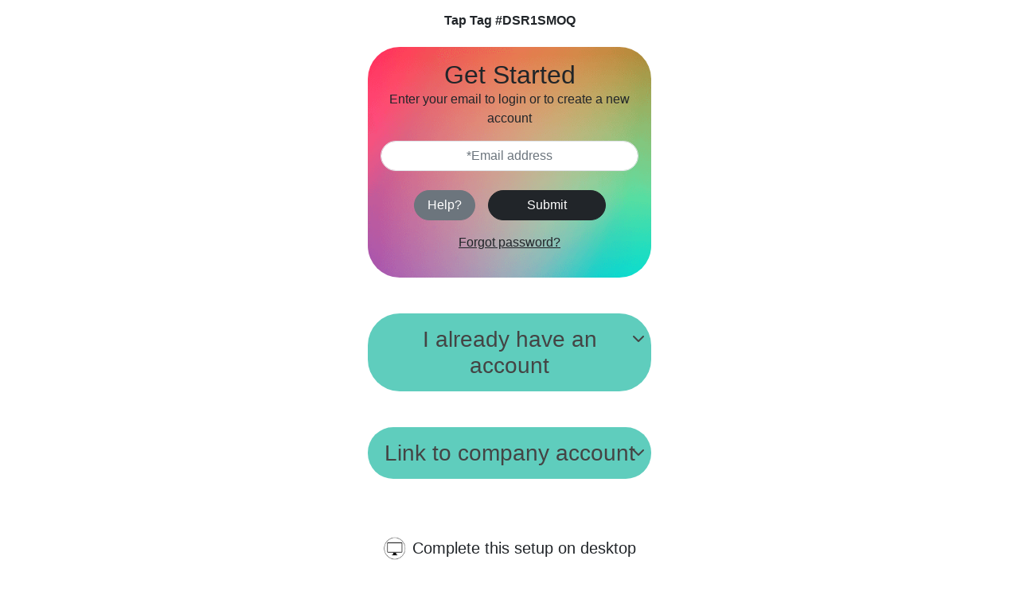

--- FILE ---
content_type: text/html; charset=utf-8
request_url: https://mytt.ag/DSr1smoq
body_size: 4141
content:
<!DOCTYPE html>
<html lang="en">

<head>
    <meta charset="utf-8">
    <meta content="width=device-width, initial-scale=1.0" name="viewport">

    <title>MyTTag Claim Your Profile</title>
    <meta content="" name="description">
    <meta content="" name="keywords">
    <!-- Google tag (gtag.js) -->
<script async src="https://www.googletagmanager.com/gtag/js?id=G-8G0MQ3D54L"></script>
<script>
  window.dataLayer = window.dataLayer || [];
  function gtag(){dataLayer.push(arguments);}
  gtag('js', new Date());

  gtag('config', 'G-8G0MQ3D54L');
</script>    <link rel="shortcut icon" href="https://mytt.ag/templates/frontend/images/logo.png?t=1758190338">
    <link rel="apple-touch-icon" href="https://mytt.ag/templates/frontend/images/logo.png?t=1758190338">
    <!-- Google Fonts -->
    <link href="https://fonts.googleapis.com/css?family=Dancing+Script&family=Open+Sans:300,300i,400,400i,600,600i,700,700i|Jost:300,300i,400,400i,500,500i,600,600i,700,700i|Poppins:300,300i,400,400i,500,500i,600,600i,700,700i" rel="stylesheet">

    <!-- Vendor CSS Files -->
    <link href="https://mytt.ag/templates/frontend/css/aos.css?t=1758190338" rel="stylesheet">
    <script src='https://www.google.com/recaptcha/api.js?render=6LdDq5IlAAAAAJ-spgPflT7Qr0-H9JTFF9M5SwRw'></script>
    <link href="https://mytt.ag/templates/frontend/css/aos.css?t=1758190338" rel="stylesheet">
    <link href="https://mytt.ag/templates/frontend/css/bootstrap5.min.css?t=1758190338" rel="stylesheet">
    <link href="https://mytt.ag/templates/frontend/css/bootstrap-icons.css?t=1758190338" rel="stylesheet">
    <link href="https://mytt.ag/templates/frontend/css/glightbox.min.css?t=1758190338" rel="stylesheet">
    <link href="https://mytt.ag/templates/frontend/css/remixicon.css?t=1758190338" rel="stylesheet">
    <link href="https://mytt.ag/templates/frontend/css/swiper-bundle.min.css?t=1758190338" rel="stylesheet">
    <link href="https://mytt.ag/templates/frontend/css/select2.min.css?t=1758190338" rel="stylesheet">
    <link href="https://mytt.ag/templates/frontend/fonts/css/fontawesome.min.css?t=1758190338" rel="stylesheet">
    <link href="https://mytt.ag/templates/frontend/css/custom.css?t=175458743" rel="stylesheet">

    <!-- Template Main CSS File -->
    <script src="https://mytt.ag/templates/frontend/js/jquery-3.6.0.min.js?t=1758190338"></script>
    <script src="https://mytt.ag/templates/frontend/js/select2.full.min.js?t=1758190338"></script>
    <link href="https://mytt.ag/templates/frontend/css/style.css?t=1758190338" rel="stylesheet">
    <link href="https://mytt.ag/templates/traditional/css/claim.css?t=1758190338" rel="stylesheet">
</head>

<body>
    <!-- ======= Header ======= -->
<!-- ======= Contact Section ======= -->
<div id="header" class="p-0"></div>
<div class="container mt-3">
    <div class="row justify-content-center">
        <div class="col-lg-4 col-md-7 col-12">
            <h4 class="fs-6 fw-bold text-dark text-center">
                Tap Tag #DSR1SMOQ
            </h4>
        </div>
    </div>
</div>
<section class="contact pt-3">
    <div class="container account-setup" data-aos="fade-up">
        <div class="row justify-content-center">
            <div class="col-lg-4 col-md-7 col-12">
                                <div class="form-account-setup">
                    <form action="https://mytt.ag/DSr1smoq" method="post" id="new_profile">
                        <input type="hidden" name="_token" value="25mChv4rkbUlTVn4Njudf4CRrFjL0r7D8rwMDZvc" autocomplete="off">                        <div class="header-setup text-center mb-3">
                            <h2 class="mb-0 text-dark">Get Started</h2>
                            <p class="text-dark">Enter your email to login or to create a new account</p>
                        </div>
                        <div>
                            <input placeholder="*Email address" id="email"
                            value=""
                            required class="text-center form-control rounded-pill border border-1 mb-3" 
                            type="text" name="email" value="">
                        </div>
                        <div class="text-center mt-4">
                            <div class="d-flex justify-content-center">
                                <div class="me-3">
                                    <button type="button" class="btn btn-secondary rounded-pill px-3" data-bs-toggle="modal" data-bs-target="#helperModal">
                                        Help?
                                    </button>
                                </div>
                                <div>
                                    <button type="submit" class="btn btn-dark mt-0 rounded-pill px-5" target="_blank">Submit</button>
                                </div>
                            </div>
                        </div>
                        <div class="text-center mt-3">
                            <a href="https://mytt.ag/forgot-password" target="_blank" class="text-dark text-decoration-underline">
                                Forgot password?
                            </a>
                        </div>
                        <input type="hidden" name="form_status" value="1">
                        <input type="hidden" name="redirect_third_party">
                        <input type="hidden" name="type_card">
                    </form>
                </div>
            </div>
        </div>
    </div>
    <div class="container child-profile" data-aos="fade-up">
        <div class="row justify-content-center">
            <div class="col-lg-4 col-md-7 col-12">
                <div class="form-child-profile">
                    <div class="header text-center position-relative">
                        <div class="d-flex justify-content-center" type="button" data-bs-toggle="collapse" data-bs-target="#collapse-exist-account" aria-expanded="false" aria-controls="collapse-child-profile">
                            <div id='collapse-exist-account-icon' class="collapse-icon position-absolute">
                                <i class="fa-solid fa-chevron-down"></i>
                            </div>
                            <h3 class="mb-0" >I already have an account</h3>
                        </div>
                    </div>
                    <div class="collapse" id="collapse-exist-account">
                        <form action="https://mytt.ag/DSr1smoq" method="post">
                            <input type="hidden" name="_token" value="25mChv4rkbUlTVn4Njudf4CRrFjL0r7D8rwMDZvc" autocomplete="off">                            <div class="pb-2 mt-2">
                                <p class="text-center">
                                    If you have been through this setup page or already
                                        have an existing mytt.ag account, please login.
                                </p>
                                <p class="text-center">
                                    The system will recognize your account. From there,
                                    you can pair this profile to an existing profile or setup
                                    as a new profile.
                                </p>
                            </div>
                            <div>
                                <div>
                                    <input placeholder="*Email address" id="email"
                                    value=""
                                    required class="text-center form-control rounded-pill border border-1 mb-3" placeholder="" type="email" name="email" value="">
                                </div>
                                <div>
                                    <input placeholder="*Password" minlength="6" id="password" required class="text-center form-control rounded-pill border border-1 mb-3" placeholder="" type="password" name="password" value="">
                                </div>
                            </div>
                            <div class="d-flex justify-content-between align-items-center">
                                <div class="me-3">
                                    <a href="https://mytt.ag/forgot-password" target="_blank" class="text-dark text-decoration-underline">
                                        Forgot password?
                                    </a>
                                </div>
                                <div>
                                    <button type="submit" class="btn btn-dark mt-0 rounded-pill px-5" target="_blank">Next</button>
                                </div>
                            </div>
                            <input type="hidden" name="form_status" value="4">
                        </form>
                        <p class="text-center mt-4">
                            ** This platform is different than your taptag.shop account.
                            If you have not made an account on mytt.ag you will need
                            to do so.
                        </p>
                    </div>
                    
                </div>
            </div>
        </div>
    </div>
    <div class="container child-profile" data-aos="fade-up">
        <div class="row justify-content-center">
            <div class="col-lg-4 col-md-7 col-12">
                <div class="form-child-profile">
                    <div class="header text-center position-relative">
                        <div class="d-flex justify-content-center" type="button" data-bs-toggle="collapse" data-bs-target="#collapse-child-profile" aria-expanded="false" aria-controls="collapse-child-profile">
                            <div id='collapse-child-profile-icon' class="collapse-icon position-absolute">
                                <i class="fa-solid fa-chevron-down"></i>
                            </div>
                            <h3 class="mb-0" >Link to company account</h3>
                        </div>
                    </div>
                    <div class="collapse" id="collapse-child-profile">
                        <form action="https://mytt.ag/DSr1smoq" method="post">
                            <input type="hidden" name="_token" value="25mChv4rkbUlTVn4Njudf4CRrFjL0r7D8rwMDZvc" autocomplete="off">                            <div class="pb-2 mt-5">
                                <div class="row">
                                    <p class="mb-3 sub-header text-center">
                                        <strong>There are two types of linking, please choose:</strong>
                                    </p>
                                </div>
                                <div class="box-parent-code p-3">
                                    <div class="text-center">
                                        <p><strong>Become part of a Team</strong></p>
                                        <p>This option puts you under the management of a team or company account.</p>
                                        <p>This <em>adds</em> a profile to the master dashboard. Company Code is found at top right of company dashboard.</p>
                                    </div>
                                    <div class="row justify-content-center align-items-center">
                                        <div class="col-5 text-end">
                                            <p class="mb-0"><strong>Company code:</strong></p>
                                        </div>
                                        <div class="col-5">
                                            <input placeholder="Xsrswrd9gs" id="subscription_code" required class="text-center form-control rounded-pill border border-1" placeholder="" type="text" name="subscription_code" value="">
                                        </div>
                                        <div class="col-2">
                                            <button class="btn">
                                                <h5 class="mb-0"><i class="fa-solid fa-arrow-right"></i></h5>
                                            </button>
                                        </div>
                                    </div>
                                </div>
                            </div>
                            <input type="hidden" name="form_status" value="3">
                        </form>
                        <form action="https://mytt.ag/DSr1smoq" method="post" class="mb-3 mt-4">
                            <input type="hidden" name="_token" value="25mChv4rkbUlTVn4Njudf4CRrFjL0r7D8rwMDZvc" autocomplete="off">                            <div class="box-merge-code p-3">
                                <div class="text-center">
                                    <p><strong>Pair this Tap Tag to an existing profile</strong></p>
                                    <p>This option will merge this Tap Tag to another profile so both profiles act as one.</p>
                                    <p>Your Tap Tag # is under the profile image on dashboard.</p>
                                </div>
                                <div class="row justify-content-center align-items-center">
                                    <div class="col-5">
                                        <p class="text-end mb-0"><strong>Tap Tag #</strong></>
                                    </div>
                                    <div class="col-5">
                                        <input placeholder="A2de3isP" id="profile_code" required class="text-center form-control rounded-pill border border-1" placeholder="" type="text" name="profile_code" value="">
                                    </div>
                                    <div class="col-2">
                                        <button class="btn">
                                            <h5 class="mb-0"><i class="fa-solid fa-arrow-right"></i></h5>
                                        </button>
                                    </div>
                                </div>
                            </div>
                            
                            <input type="hidden" name="form_status" value="2">
                        </form>
                    </div>
                    
                </div>
            </div>
        </div>
    </div>
    <div class="container mt-5">
        <div class="row ">
            <div class="col-12 mt-4">
                <h4 class="text-center text-dark finish-computer">
                    <img width="30px" src="https://mytt.ag/templates/frontend/images/icon_computer.png?t=1758190338" alt="">
                    <a href="mailto:?subject=Finish your Tap Tag setup on Desktop&amp;body=Enter in your email address then click send, open this email on your desktop computer then click your unique Tap Tag profile link below.%0D%0AClick to finish your Tap Tag Profile setup https://mytt.ag/DSr1smoq" class="text-dark fs-5">
                        Complete this setup on desktop
                    </a>
                </h4>
            </div>
        </div>
    </div>
    <div class="text-center fw-bold pt-3 pb-2">
        <a target="_blank" href="https://taptag.shop/">
            <img class="rounded-circle" width="48" height="48" src="https://mytt.ag/templates/frontend/images/logo.png?t=1758190338" alt="">
        </a>
    </div>
</section>
<a href="#" class="back-to-top d-flex align-items-center justify-content-center"><i class="fa-solid fa-arrow-up"></i></a>
<div class="modal" id="checkEmail" aria-hidden="true" aria-labelledby="checkEmailLabel" tabindex="-1">
    <div class="modal-dialog modal-dialog-centered modal-lg" style="max-width: 450px;">
        <div class="modal-content border-25">
            <div class="modal-header border-0 pb-0">
                <button type="button" class="btn-close" data-bs-dismiss="modal" aria-label="Close"></button>
            </div>
            <div class="modal-body">
                <div class="container">
                    <div class="row">
                        <div class="col-12 text-center">
                            <p>
                                <strong>Your email does not exist in our system.</strong>
                                <br>
                                Please try a different email address or create an
                                account.
                            </p>
                            <p>
                                This platform is different than your taptag.shop
                                account used to order tap products. If you have not
                                yet made a digital profile you will need to make one.
                            </p>
                            <p>
                                To create a new digital profile exit this popup and
                                use the first box to get started
                            </p>
                            <button type="button" class="btn btn-secondary rounded-pill px-3" data-bs-toggle="modal" data-bs-target="#helperModal">
                                Help?
                            </button>
                        </div>
                    </div>
                </div>
            </div>
        </div>
    </div>
</div>
<div class="modal" id="helperModal" aria-hidden="true" aria-labelledby="helperModalLabel" tabindex="-1">
    <div class="modal-dialog modal-dialog-centered modal-lg" style="max-width: 450px;">
        <div class="modal-content border-25">
            <div class="modal-header border-0 pb-0">
                <button type="button" class="btn-close" data-bs-dismiss="modal" aria-label="Close"></button>
            </div>
            <div class="modal-body">
                <div class="container">
                    <div class="row">
                        <div class="col-12">
                            <p>
                                <strong>Enter any username and password.</strong>
                                Our system will detect if your credentials exist.
                                (This is a profile management system different than ordering Tap Tag products)
                            </p>
                            <p>
                                <strong>If credentials do exist</strong> the system will recognize your
                                credentials and offer to pair or add as a new profile on your dashboard.
                            </p>
                            <p style="font-size: 15px; padding-left: 2rem;">
                                <em>
                                    <strong>Pairing profile:</strong>
                                    If you already made a digital profile for "Johnny Smith" and have 2 Tap Tags that you want to direct to Johnny's profile,
                                    then tap each item to see the setup page, login, and select "Pair".
                                </em>
                            </p>
                            <p style="font-size: 15px; padding-left: 2rem;">
                                <em>
                                    <strong>Adding user:</strong>
                                    If you have a profile for "Johnny Smith" and want to add a second profile for "Harry Holmes" then tap
                                    the item, login, and select "Add User:"
                                </em>
                            </p>
                            <p>
                                <strong>If credentials do <span class="text-decoration-underline">not</span> exist</strong>
                                the system will send you through new account setup to create a new dashboard.
                            </p>
                            <p style="font-size: 15px; padding-left: 2rem;">
                                <em>
                                    If you have never created a dashboard previously, you will do so now. Once created you may pair or add more
                                    profiles to your account.
                                </em>
                            </p>
                            <p>
                                <strong>"Email already exists" message</strong> means the system detects your account, but
                                your password is incorrect.
                            </p>
                            <div class="mt-5 mb-4">
                                <a href="https://taptag.shop/pages/how-to-claim-your-profile" target="_blank" class="btn btn-dark rounded-pill w-100">
                                    Step by step instructions
                                </a>
                                <a href="https://mytt.ag/forgot-password" target="_blank" class="btn btn-dark rounded-pill w-100 mt-3">
                                    Forgot password?
                                </a>
                            </div>
                        </div>
                    </div>
                </div>
            </div>
        </div>
    </div>
</div>
<script>
    jQuery(document).ready(function() {
                $('#new_profile').on('submit', function(e){
            e.preventDefault();
            $('.mesage-url-check').remove();
            // if($('#new_profile input[name=email]').val() && !checkEmail($('#new_profile input[name=email]').val()))
            // {
            //     $('#new_profile input[name=email]').before('<p class="text-danger mb-1 text-center mesage-url-check">Invalid email address</p>')
            //     $('#new_profile input[name=email]').focus();
            //     var web_url = $('#new_profile input[name=email]');
            //     $('html, body').animate({
            //         scrollTop: web_url.offset().top - 300
            //     });
            //     validateEmail = false;
            //     return false;
            // }
            
            $('#new_profile').unbind('submit').submit();
        })

        $('body').on('click', function(e) {
            $('[data-bs-toggle=popover]').each(function() {
                if (!$(this).is(e.target) && $(this).has(e.target).length === 0 && $('.popover').has(e.target).length === 0) {
                    $(this).popover('hide');
                }
            });
        });
        
        $("body").popover({
            selector: '[data-bs-toggle="popover"]'
        });

        $('#collapse-merge-profile').on('hide.bs.collapse', function() {
            $('#collapse-merge-profile-icon i').removeClass('fa-chevron-up').addClass('fa-chevron-down');
        });
        $('#collapse-merge-profile').on('show.bs.collapse', function() {
            $('#collapse-merge-profile-icon i').addClass('fa-chevron-up').removeClass('fa-chevron-down');
        });

        $('#collapse-child-profile').on('hide.bs.collapse', function() {
            $('#collapse-child-profile-icon i').removeClass('fa-chevron-up').addClass('fa-chevron-down');
        });
        $('#collapse-child-profile').on('show.bs.collapse', function() {
            $('#collapse-child-profile-icon i').addClass('fa-chevron-up').removeClass('fa-chevron-down');
        });
    })
</script>

    <script src="https://mytt.ag/templates/frontend/js/aos.js?t=1758190338"></script>
    <script src="https://mytt.ag/templates/frontend/js/bootstrap.bundle.min.js?t=1758190338"></script>
    <script src="https://mytt.ag/templates/frontend/js/glightbox.min.js?t=1758190338"></script>
    <script src="https://mytt.ag/templates/frontend/js/isotope.pkgd.min.js?t=1758190338"></script>
    <script src="https://mytt.ag/templates/frontend/js/swiper-bundle.min.js?t=1758190338"></script>
    <script src="https://mytt.ag/templates/frontend/js/noframework.waypoints.js?t=1758190338"></script>
    <script src="https://mytt.ag/templates/frontend/js/validate.js?t=1758190338"></script>

    <!-- Template Main JS File -->
    <script src="https://mytt.ag/templates/frontend/js/main.js?t=1758190338"></script>
    <script src="https://mytt.ag/templates/frontend/js/custom.js?t=17581901254"></script>
    
</body>

</html>

--- FILE ---
content_type: text/html; charset=utf-8
request_url: https://www.google.com/recaptcha/api2/anchor?ar=1&k=6LdDq5IlAAAAAJ-spgPflT7Qr0-H9JTFF9M5SwRw&co=aHR0cHM6Ly9teXR0LmFnOjQ0Mw..&hl=en&v=PoyoqOPhxBO7pBk68S4YbpHZ&size=invisible&anchor-ms=20000&execute-ms=30000&cb=n3bxbpj54ez3
body_size: 48619
content:
<!DOCTYPE HTML><html dir="ltr" lang="en"><head><meta http-equiv="Content-Type" content="text/html; charset=UTF-8">
<meta http-equiv="X-UA-Compatible" content="IE=edge">
<title>reCAPTCHA</title>
<style type="text/css">
/* cyrillic-ext */
@font-face {
  font-family: 'Roboto';
  font-style: normal;
  font-weight: 400;
  font-stretch: 100%;
  src: url(//fonts.gstatic.com/s/roboto/v48/KFO7CnqEu92Fr1ME7kSn66aGLdTylUAMa3GUBHMdazTgWw.woff2) format('woff2');
  unicode-range: U+0460-052F, U+1C80-1C8A, U+20B4, U+2DE0-2DFF, U+A640-A69F, U+FE2E-FE2F;
}
/* cyrillic */
@font-face {
  font-family: 'Roboto';
  font-style: normal;
  font-weight: 400;
  font-stretch: 100%;
  src: url(//fonts.gstatic.com/s/roboto/v48/KFO7CnqEu92Fr1ME7kSn66aGLdTylUAMa3iUBHMdazTgWw.woff2) format('woff2');
  unicode-range: U+0301, U+0400-045F, U+0490-0491, U+04B0-04B1, U+2116;
}
/* greek-ext */
@font-face {
  font-family: 'Roboto';
  font-style: normal;
  font-weight: 400;
  font-stretch: 100%;
  src: url(//fonts.gstatic.com/s/roboto/v48/KFO7CnqEu92Fr1ME7kSn66aGLdTylUAMa3CUBHMdazTgWw.woff2) format('woff2');
  unicode-range: U+1F00-1FFF;
}
/* greek */
@font-face {
  font-family: 'Roboto';
  font-style: normal;
  font-weight: 400;
  font-stretch: 100%;
  src: url(//fonts.gstatic.com/s/roboto/v48/KFO7CnqEu92Fr1ME7kSn66aGLdTylUAMa3-UBHMdazTgWw.woff2) format('woff2');
  unicode-range: U+0370-0377, U+037A-037F, U+0384-038A, U+038C, U+038E-03A1, U+03A3-03FF;
}
/* math */
@font-face {
  font-family: 'Roboto';
  font-style: normal;
  font-weight: 400;
  font-stretch: 100%;
  src: url(//fonts.gstatic.com/s/roboto/v48/KFO7CnqEu92Fr1ME7kSn66aGLdTylUAMawCUBHMdazTgWw.woff2) format('woff2');
  unicode-range: U+0302-0303, U+0305, U+0307-0308, U+0310, U+0312, U+0315, U+031A, U+0326-0327, U+032C, U+032F-0330, U+0332-0333, U+0338, U+033A, U+0346, U+034D, U+0391-03A1, U+03A3-03A9, U+03B1-03C9, U+03D1, U+03D5-03D6, U+03F0-03F1, U+03F4-03F5, U+2016-2017, U+2034-2038, U+203C, U+2040, U+2043, U+2047, U+2050, U+2057, U+205F, U+2070-2071, U+2074-208E, U+2090-209C, U+20D0-20DC, U+20E1, U+20E5-20EF, U+2100-2112, U+2114-2115, U+2117-2121, U+2123-214F, U+2190, U+2192, U+2194-21AE, U+21B0-21E5, U+21F1-21F2, U+21F4-2211, U+2213-2214, U+2216-22FF, U+2308-230B, U+2310, U+2319, U+231C-2321, U+2336-237A, U+237C, U+2395, U+239B-23B7, U+23D0, U+23DC-23E1, U+2474-2475, U+25AF, U+25B3, U+25B7, U+25BD, U+25C1, U+25CA, U+25CC, U+25FB, U+266D-266F, U+27C0-27FF, U+2900-2AFF, U+2B0E-2B11, U+2B30-2B4C, U+2BFE, U+3030, U+FF5B, U+FF5D, U+1D400-1D7FF, U+1EE00-1EEFF;
}
/* symbols */
@font-face {
  font-family: 'Roboto';
  font-style: normal;
  font-weight: 400;
  font-stretch: 100%;
  src: url(//fonts.gstatic.com/s/roboto/v48/KFO7CnqEu92Fr1ME7kSn66aGLdTylUAMaxKUBHMdazTgWw.woff2) format('woff2');
  unicode-range: U+0001-000C, U+000E-001F, U+007F-009F, U+20DD-20E0, U+20E2-20E4, U+2150-218F, U+2190, U+2192, U+2194-2199, U+21AF, U+21E6-21F0, U+21F3, U+2218-2219, U+2299, U+22C4-22C6, U+2300-243F, U+2440-244A, U+2460-24FF, U+25A0-27BF, U+2800-28FF, U+2921-2922, U+2981, U+29BF, U+29EB, U+2B00-2BFF, U+4DC0-4DFF, U+FFF9-FFFB, U+10140-1018E, U+10190-1019C, U+101A0, U+101D0-101FD, U+102E0-102FB, U+10E60-10E7E, U+1D2C0-1D2D3, U+1D2E0-1D37F, U+1F000-1F0FF, U+1F100-1F1AD, U+1F1E6-1F1FF, U+1F30D-1F30F, U+1F315, U+1F31C, U+1F31E, U+1F320-1F32C, U+1F336, U+1F378, U+1F37D, U+1F382, U+1F393-1F39F, U+1F3A7-1F3A8, U+1F3AC-1F3AF, U+1F3C2, U+1F3C4-1F3C6, U+1F3CA-1F3CE, U+1F3D4-1F3E0, U+1F3ED, U+1F3F1-1F3F3, U+1F3F5-1F3F7, U+1F408, U+1F415, U+1F41F, U+1F426, U+1F43F, U+1F441-1F442, U+1F444, U+1F446-1F449, U+1F44C-1F44E, U+1F453, U+1F46A, U+1F47D, U+1F4A3, U+1F4B0, U+1F4B3, U+1F4B9, U+1F4BB, U+1F4BF, U+1F4C8-1F4CB, U+1F4D6, U+1F4DA, U+1F4DF, U+1F4E3-1F4E6, U+1F4EA-1F4ED, U+1F4F7, U+1F4F9-1F4FB, U+1F4FD-1F4FE, U+1F503, U+1F507-1F50B, U+1F50D, U+1F512-1F513, U+1F53E-1F54A, U+1F54F-1F5FA, U+1F610, U+1F650-1F67F, U+1F687, U+1F68D, U+1F691, U+1F694, U+1F698, U+1F6AD, U+1F6B2, U+1F6B9-1F6BA, U+1F6BC, U+1F6C6-1F6CF, U+1F6D3-1F6D7, U+1F6E0-1F6EA, U+1F6F0-1F6F3, U+1F6F7-1F6FC, U+1F700-1F7FF, U+1F800-1F80B, U+1F810-1F847, U+1F850-1F859, U+1F860-1F887, U+1F890-1F8AD, U+1F8B0-1F8BB, U+1F8C0-1F8C1, U+1F900-1F90B, U+1F93B, U+1F946, U+1F984, U+1F996, U+1F9E9, U+1FA00-1FA6F, U+1FA70-1FA7C, U+1FA80-1FA89, U+1FA8F-1FAC6, U+1FACE-1FADC, U+1FADF-1FAE9, U+1FAF0-1FAF8, U+1FB00-1FBFF;
}
/* vietnamese */
@font-face {
  font-family: 'Roboto';
  font-style: normal;
  font-weight: 400;
  font-stretch: 100%;
  src: url(//fonts.gstatic.com/s/roboto/v48/KFO7CnqEu92Fr1ME7kSn66aGLdTylUAMa3OUBHMdazTgWw.woff2) format('woff2');
  unicode-range: U+0102-0103, U+0110-0111, U+0128-0129, U+0168-0169, U+01A0-01A1, U+01AF-01B0, U+0300-0301, U+0303-0304, U+0308-0309, U+0323, U+0329, U+1EA0-1EF9, U+20AB;
}
/* latin-ext */
@font-face {
  font-family: 'Roboto';
  font-style: normal;
  font-weight: 400;
  font-stretch: 100%;
  src: url(//fonts.gstatic.com/s/roboto/v48/KFO7CnqEu92Fr1ME7kSn66aGLdTylUAMa3KUBHMdazTgWw.woff2) format('woff2');
  unicode-range: U+0100-02BA, U+02BD-02C5, U+02C7-02CC, U+02CE-02D7, U+02DD-02FF, U+0304, U+0308, U+0329, U+1D00-1DBF, U+1E00-1E9F, U+1EF2-1EFF, U+2020, U+20A0-20AB, U+20AD-20C0, U+2113, U+2C60-2C7F, U+A720-A7FF;
}
/* latin */
@font-face {
  font-family: 'Roboto';
  font-style: normal;
  font-weight: 400;
  font-stretch: 100%;
  src: url(//fonts.gstatic.com/s/roboto/v48/KFO7CnqEu92Fr1ME7kSn66aGLdTylUAMa3yUBHMdazQ.woff2) format('woff2');
  unicode-range: U+0000-00FF, U+0131, U+0152-0153, U+02BB-02BC, U+02C6, U+02DA, U+02DC, U+0304, U+0308, U+0329, U+2000-206F, U+20AC, U+2122, U+2191, U+2193, U+2212, U+2215, U+FEFF, U+FFFD;
}
/* cyrillic-ext */
@font-face {
  font-family: 'Roboto';
  font-style: normal;
  font-weight: 500;
  font-stretch: 100%;
  src: url(//fonts.gstatic.com/s/roboto/v48/KFO7CnqEu92Fr1ME7kSn66aGLdTylUAMa3GUBHMdazTgWw.woff2) format('woff2');
  unicode-range: U+0460-052F, U+1C80-1C8A, U+20B4, U+2DE0-2DFF, U+A640-A69F, U+FE2E-FE2F;
}
/* cyrillic */
@font-face {
  font-family: 'Roboto';
  font-style: normal;
  font-weight: 500;
  font-stretch: 100%;
  src: url(//fonts.gstatic.com/s/roboto/v48/KFO7CnqEu92Fr1ME7kSn66aGLdTylUAMa3iUBHMdazTgWw.woff2) format('woff2');
  unicode-range: U+0301, U+0400-045F, U+0490-0491, U+04B0-04B1, U+2116;
}
/* greek-ext */
@font-face {
  font-family: 'Roboto';
  font-style: normal;
  font-weight: 500;
  font-stretch: 100%;
  src: url(//fonts.gstatic.com/s/roboto/v48/KFO7CnqEu92Fr1ME7kSn66aGLdTylUAMa3CUBHMdazTgWw.woff2) format('woff2');
  unicode-range: U+1F00-1FFF;
}
/* greek */
@font-face {
  font-family: 'Roboto';
  font-style: normal;
  font-weight: 500;
  font-stretch: 100%;
  src: url(//fonts.gstatic.com/s/roboto/v48/KFO7CnqEu92Fr1ME7kSn66aGLdTylUAMa3-UBHMdazTgWw.woff2) format('woff2');
  unicode-range: U+0370-0377, U+037A-037F, U+0384-038A, U+038C, U+038E-03A1, U+03A3-03FF;
}
/* math */
@font-face {
  font-family: 'Roboto';
  font-style: normal;
  font-weight: 500;
  font-stretch: 100%;
  src: url(//fonts.gstatic.com/s/roboto/v48/KFO7CnqEu92Fr1ME7kSn66aGLdTylUAMawCUBHMdazTgWw.woff2) format('woff2');
  unicode-range: U+0302-0303, U+0305, U+0307-0308, U+0310, U+0312, U+0315, U+031A, U+0326-0327, U+032C, U+032F-0330, U+0332-0333, U+0338, U+033A, U+0346, U+034D, U+0391-03A1, U+03A3-03A9, U+03B1-03C9, U+03D1, U+03D5-03D6, U+03F0-03F1, U+03F4-03F5, U+2016-2017, U+2034-2038, U+203C, U+2040, U+2043, U+2047, U+2050, U+2057, U+205F, U+2070-2071, U+2074-208E, U+2090-209C, U+20D0-20DC, U+20E1, U+20E5-20EF, U+2100-2112, U+2114-2115, U+2117-2121, U+2123-214F, U+2190, U+2192, U+2194-21AE, U+21B0-21E5, U+21F1-21F2, U+21F4-2211, U+2213-2214, U+2216-22FF, U+2308-230B, U+2310, U+2319, U+231C-2321, U+2336-237A, U+237C, U+2395, U+239B-23B7, U+23D0, U+23DC-23E1, U+2474-2475, U+25AF, U+25B3, U+25B7, U+25BD, U+25C1, U+25CA, U+25CC, U+25FB, U+266D-266F, U+27C0-27FF, U+2900-2AFF, U+2B0E-2B11, U+2B30-2B4C, U+2BFE, U+3030, U+FF5B, U+FF5D, U+1D400-1D7FF, U+1EE00-1EEFF;
}
/* symbols */
@font-face {
  font-family: 'Roboto';
  font-style: normal;
  font-weight: 500;
  font-stretch: 100%;
  src: url(//fonts.gstatic.com/s/roboto/v48/KFO7CnqEu92Fr1ME7kSn66aGLdTylUAMaxKUBHMdazTgWw.woff2) format('woff2');
  unicode-range: U+0001-000C, U+000E-001F, U+007F-009F, U+20DD-20E0, U+20E2-20E4, U+2150-218F, U+2190, U+2192, U+2194-2199, U+21AF, U+21E6-21F0, U+21F3, U+2218-2219, U+2299, U+22C4-22C6, U+2300-243F, U+2440-244A, U+2460-24FF, U+25A0-27BF, U+2800-28FF, U+2921-2922, U+2981, U+29BF, U+29EB, U+2B00-2BFF, U+4DC0-4DFF, U+FFF9-FFFB, U+10140-1018E, U+10190-1019C, U+101A0, U+101D0-101FD, U+102E0-102FB, U+10E60-10E7E, U+1D2C0-1D2D3, U+1D2E0-1D37F, U+1F000-1F0FF, U+1F100-1F1AD, U+1F1E6-1F1FF, U+1F30D-1F30F, U+1F315, U+1F31C, U+1F31E, U+1F320-1F32C, U+1F336, U+1F378, U+1F37D, U+1F382, U+1F393-1F39F, U+1F3A7-1F3A8, U+1F3AC-1F3AF, U+1F3C2, U+1F3C4-1F3C6, U+1F3CA-1F3CE, U+1F3D4-1F3E0, U+1F3ED, U+1F3F1-1F3F3, U+1F3F5-1F3F7, U+1F408, U+1F415, U+1F41F, U+1F426, U+1F43F, U+1F441-1F442, U+1F444, U+1F446-1F449, U+1F44C-1F44E, U+1F453, U+1F46A, U+1F47D, U+1F4A3, U+1F4B0, U+1F4B3, U+1F4B9, U+1F4BB, U+1F4BF, U+1F4C8-1F4CB, U+1F4D6, U+1F4DA, U+1F4DF, U+1F4E3-1F4E6, U+1F4EA-1F4ED, U+1F4F7, U+1F4F9-1F4FB, U+1F4FD-1F4FE, U+1F503, U+1F507-1F50B, U+1F50D, U+1F512-1F513, U+1F53E-1F54A, U+1F54F-1F5FA, U+1F610, U+1F650-1F67F, U+1F687, U+1F68D, U+1F691, U+1F694, U+1F698, U+1F6AD, U+1F6B2, U+1F6B9-1F6BA, U+1F6BC, U+1F6C6-1F6CF, U+1F6D3-1F6D7, U+1F6E0-1F6EA, U+1F6F0-1F6F3, U+1F6F7-1F6FC, U+1F700-1F7FF, U+1F800-1F80B, U+1F810-1F847, U+1F850-1F859, U+1F860-1F887, U+1F890-1F8AD, U+1F8B0-1F8BB, U+1F8C0-1F8C1, U+1F900-1F90B, U+1F93B, U+1F946, U+1F984, U+1F996, U+1F9E9, U+1FA00-1FA6F, U+1FA70-1FA7C, U+1FA80-1FA89, U+1FA8F-1FAC6, U+1FACE-1FADC, U+1FADF-1FAE9, U+1FAF0-1FAF8, U+1FB00-1FBFF;
}
/* vietnamese */
@font-face {
  font-family: 'Roboto';
  font-style: normal;
  font-weight: 500;
  font-stretch: 100%;
  src: url(//fonts.gstatic.com/s/roboto/v48/KFO7CnqEu92Fr1ME7kSn66aGLdTylUAMa3OUBHMdazTgWw.woff2) format('woff2');
  unicode-range: U+0102-0103, U+0110-0111, U+0128-0129, U+0168-0169, U+01A0-01A1, U+01AF-01B0, U+0300-0301, U+0303-0304, U+0308-0309, U+0323, U+0329, U+1EA0-1EF9, U+20AB;
}
/* latin-ext */
@font-face {
  font-family: 'Roboto';
  font-style: normal;
  font-weight: 500;
  font-stretch: 100%;
  src: url(//fonts.gstatic.com/s/roboto/v48/KFO7CnqEu92Fr1ME7kSn66aGLdTylUAMa3KUBHMdazTgWw.woff2) format('woff2');
  unicode-range: U+0100-02BA, U+02BD-02C5, U+02C7-02CC, U+02CE-02D7, U+02DD-02FF, U+0304, U+0308, U+0329, U+1D00-1DBF, U+1E00-1E9F, U+1EF2-1EFF, U+2020, U+20A0-20AB, U+20AD-20C0, U+2113, U+2C60-2C7F, U+A720-A7FF;
}
/* latin */
@font-face {
  font-family: 'Roboto';
  font-style: normal;
  font-weight: 500;
  font-stretch: 100%;
  src: url(//fonts.gstatic.com/s/roboto/v48/KFO7CnqEu92Fr1ME7kSn66aGLdTylUAMa3yUBHMdazQ.woff2) format('woff2');
  unicode-range: U+0000-00FF, U+0131, U+0152-0153, U+02BB-02BC, U+02C6, U+02DA, U+02DC, U+0304, U+0308, U+0329, U+2000-206F, U+20AC, U+2122, U+2191, U+2193, U+2212, U+2215, U+FEFF, U+FFFD;
}
/* cyrillic-ext */
@font-face {
  font-family: 'Roboto';
  font-style: normal;
  font-weight: 900;
  font-stretch: 100%;
  src: url(//fonts.gstatic.com/s/roboto/v48/KFO7CnqEu92Fr1ME7kSn66aGLdTylUAMa3GUBHMdazTgWw.woff2) format('woff2');
  unicode-range: U+0460-052F, U+1C80-1C8A, U+20B4, U+2DE0-2DFF, U+A640-A69F, U+FE2E-FE2F;
}
/* cyrillic */
@font-face {
  font-family: 'Roboto';
  font-style: normal;
  font-weight: 900;
  font-stretch: 100%;
  src: url(//fonts.gstatic.com/s/roboto/v48/KFO7CnqEu92Fr1ME7kSn66aGLdTylUAMa3iUBHMdazTgWw.woff2) format('woff2');
  unicode-range: U+0301, U+0400-045F, U+0490-0491, U+04B0-04B1, U+2116;
}
/* greek-ext */
@font-face {
  font-family: 'Roboto';
  font-style: normal;
  font-weight: 900;
  font-stretch: 100%;
  src: url(//fonts.gstatic.com/s/roboto/v48/KFO7CnqEu92Fr1ME7kSn66aGLdTylUAMa3CUBHMdazTgWw.woff2) format('woff2');
  unicode-range: U+1F00-1FFF;
}
/* greek */
@font-face {
  font-family: 'Roboto';
  font-style: normal;
  font-weight: 900;
  font-stretch: 100%;
  src: url(//fonts.gstatic.com/s/roboto/v48/KFO7CnqEu92Fr1ME7kSn66aGLdTylUAMa3-UBHMdazTgWw.woff2) format('woff2');
  unicode-range: U+0370-0377, U+037A-037F, U+0384-038A, U+038C, U+038E-03A1, U+03A3-03FF;
}
/* math */
@font-face {
  font-family: 'Roboto';
  font-style: normal;
  font-weight: 900;
  font-stretch: 100%;
  src: url(//fonts.gstatic.com/s/roboto/v48/KFO7CnqEu92Fr1ME7kSn66aGLdTylUAMawCUBHMdazTgWw.woff2) format('woff2');
  unicode-range: U+0302-0303, U+0305, U+0307-0308, U+0310, U+0312, U+0315, U+031A, U+0326-0327, U+032C, U+032F-0330, U+0332-0333, U+0338, U+033A, U+0346, U+034D, U+0391-03A1, U+03A3-03A9, U+03B1-03C9, U+03D1, U+03D5-03D6, U+03F0-03F1, U+03F4-03F5, U+2016-2017, U+2034-2038, U+203C, U+2040, U+2043, U+2047, U+2050, U+2057, U+205F, U+2070-2071, U+2074-208E, U+2090-209C, U+20D0-20DC, U+20E1, U+20E5-20EF, U+2100-2112, U+2114-2115, U+2117-2121, U+2123-214F, U+2190, U+2192, U+2194-21AE, U+21B0-21E5, U+21F1-21F2, U+21F4-2211, U+2213-2214, U+2216-22FF, U+2308-230B, U+2310, U+2319, U+231C-2321, U+2336-237A, U+237C, U+2395, U+239B-23B7, U+23D0, U+23DC-23E1, U+2474-2475, U+25AF, U+25B3, U+25B7, U+25BD, U+25C1, U+25CA, U+25CC, U+25FB, U+266D-266F, U+27C0-27FF, U+2900-2AFF, U+2B0E-2B11, U+2B30-2B4C, U+2BFE, U+3030, U+FF5B, U+FF5D, U+1D400-1D7FF, U+1EE00-1EEFF;
}
/* symbols */
@font-face {
  font-family: 'Roboto';
  font-style: normal;
  font-weight: 900;
  font-stretch: 100%;
  src: url(//fonts.gstatic.com/s/roboto/v48/KFO7CnqEu92Fr1ME7kSn66aGLdTylUAMaxKUBHMdazTgWw.woff2) format('woff2');
  unicode-range: U+0001-000C, U+000E-001F, U+007F-009F, U+20DD-20E0, U+20E2-20E4, U+2150-218F, U+2190, U+2192, U+2194-2199, U+21AF, U+21E6-21F0, U+21F3, U+2218-2219, U+2299, U+22C4-22C6, U+2300-243F, U+2440-244A, U+2460-24FF, U+25A0-27BF, U+2800-28FF, U+2921-2922, U+2981, U+29BF, U+29EB, U+2B00-2BFF, U+4DC0-4DFF, U+FFF9-FFFB, U+10140-1018E, U+10190-1019C, U+101A0, U+101D0-101FD, U+102E0-102FB, U+10E60-10E7E, U+1D2C0-1D2D3, U+1D2E0-1D37F, U+1F000-1F0FF, U+1F100-1F1AD, U+1F1E6-1F1FF, U+1F30D-1F30F, U+1F315, U+1F31C, U+1F31E, U+1F320-1F32C, U+1F336, U+1F378, U+1F37D, U+1F382, U+1F393-1F39F, U+1F3A7-1F3A8, U+1F3AC-1F3AF, U+1F3C2, U+1F3C4-1F3C6, U+1F3CA-1F3CE, U+1F3D4-1F3E0, U+1F3ED, U+1F3F1-1F3F3, U+1F3F5-1F3F7, U+1F408, U+1F415, U+1F41F, U+1F426, U+1F43F, U+1F441-1F442, U+1F444, U+1F446-1F449, U+1F44C-1F44E, U+1F453, U+1F46A, U+1F47D, U+1F4A3, U+1F4B0, U+1F4B3, U+1F4B9, U+1F4BB, U+1F4BF, U+1F4C8-1F4CB, U+1F4D6, U+1F4DA, U+1F4DF, U+1F4E3-1F4E6, U+1F4EA-1F4ED, U+1F4F7, U+1F4F9-1F4FB, U+1F4FD-1F4FE, U+1F503, U+1F507-1F50B, U+1F50D, U+1F512-1F513, U+1F53E-1F54A, U+1F54F-1F5FA, U+1F610, U+1F650-1F67F, U+1F687, U+1F68D, U+1F691, U+1F694, U+1F698, U+1F6AD, U+1F6B2, U+1F6B9-1F6BA, U+1F6BC, U+1F6C6-1F6CF, U+1F6D3-1F6D7, U+1F6E0-1F6EA, U+1F6F0-1F6F3, U+1F6F7-1F6FC, U+1F700-1F7FF, U+1F800-1F80B, U+1F810-1F847, U+1F850-1F859, U+1F860-1F887, U+1F890-1F8AD, U+1F8B0-1F8BB, U+1F8C0-1F8C1, U+1F900-1F90B, U+1F93B, U+1F946, U+1F984, U+1F996, U+1F9E9, U+1FA00-1FA6F, U+1FA70-1FA7C, U+1FA80-1FA89, U+1FA8F-1FAC6, U+1FACE-1FADC, U+1FADF-1FAE9, U+1FAF0-1FAF8, U+1FB00-1FBFF;
}
/* vietnamese */
@font-face {
  font-family: 'Roboto';
  font-style: normal;
  font-weight: 900;
  font-stretch: 100%;
  src: url(//fonts.gstatic.com/s/roboto/v48/KFO7CnqEu92Fr1ME7kSn66aGLdTylUAMa3OUBHMdazTgWw.woff2) format('woff2');
  unicode-range: U+0102-0103, U+0110-0111, U+0128-0129, U+0168-0169, U+01A0-01A1, U+01AF-01B0, U+0300-0301, U+0303-0304, U+0308-0309, U+0323, U+0329, U+1EA0-1EF9, U+20AB;
}
/* latin-ext */
@font-face {
  font-family: 'Roboto';
  font-style: normal;
  font-weight: 900;
  font-stretch: 100%;
  src: url(//fonts.gstatic.com/s/roboto/v48/KFO7CnqEu92Fr1ME7kSn66aGLdTylUAMa3KUBHMdazTgWw.woff2) format('woff2');
  unicode-range: U+0100-02BA, U+02BD-02C5, U+02C7-02CC, U+02CE-02D7, U+02DD-02FF, U+0304, U+0308, U+0329, U+1D00-1DBF, U+1E00-1E9F, U+1EF2-1EFF, U+2020, U+20A0-20AB, U+20AD-20C0, U+2113, U+2C60-2C7F, U+A720-A7FF;
}
/* latin */
@font-face {
  font-family: 'Roboto';
  font-style: normal;
  font-weight: 900;
  font-stretch: 100%;
  src: url(//fonts.gstatic.com/s/roboto/v48/KFO7CnqEu92Fr1ME7kSn66aGLdTylUAMa3yUBHMdazQ.woff2) format('woff2');
  unicode-range: U+0000-00FF, U+0131, U+0152-0153, U+02BB-02BC, U+02C6, U+02DA, U+02DC, U+0304, U+0308, U+0329, U+2000-206F, U+20AC, U+2122, U+2191, U+2193, U+2212, U+2215, U+FEFF, U+FFFD;
}

</style>
<link rel="stylesheet" type="text/css" href="https://www.gstatic.com/recaptcha/releases/PoyoqOPhxBO7pBk68S4YbpHZ/styles__ltr.css">
<script nonce="URo6pz_j1SjQ0TqIa0RvNw" type="text/javascript">window['__recaptcha_api'] = 'https://www.google.com/recaptcha/api2/';</script>
<script type="text/javascript" src="https://www.gstatic.com/recaptcha/releases/PoyoqOPhxBO7pBk68S4YbpHZ/recaptcha__en.js" nonce="URo6pz_j1SjQ0TqIa0RvNw">
      
    </script></head>
<body><div id="rc-anchor-alert" class="rc-anchor-alert"></div>
<input type="hidden" id="recaptcha-token" value="[base64]">
<script type="text/javascript" nonce="URo6pz_j1SjQ0TqIa0RvNw">
      recaptcha.anchor.Main.init("[\x22ainput\x22,[\x22bgdata\x22,\x22\x22,\[base64]/[base64]/[base64]/KE4oMTI0LHYsdi5HKSxMWihsLHYpKTpOKDEyNCx2LGwpLFYpLHYpLFQpKSxGKDE3MSx2KX0scjc9ZnVuY3Rpb24obCl7cmV0dXJuIGx9LEM9ZnVuY3Rpb24obCxWLHYpe04odixsLFYpLFZbYWtdPTI3OTZ9LG49ZnVuY3Rpb24obCxWKXtWLlg9KChWLlg/[base64]/[base64]/[base64]/[base64]/[base64]/[base64]/[base64]/[base64]/[base64]/[base64]/[base64]\\u003d\x22,\[base64]\\u003d\x22,\[base64]/[base64]/CnRFAOlvDmMKMwpLDoGbDosOVFSPDk8OCCFRRw4V0w4TDocKcX0LCssOnOhEeUcKAFRPDkCfDgsO0H13CjC06B8Krwr3CiMKETsOSw4/ChwZTwrNJwo13HQLCssO5I8KYwotNMHV0LztBIsKdCC5pTC/DgjlJEjZFwpTCvRLCpsKAw5zDu8Oaw44NGyXClsKSw6w5WjPDtsO3QhlMwo4YdERVKsO5w7PDpcKXw5FCw6czTS3CskBcOMKCw7NUWsKsw6QQwpBxcMKewpEXDQ8Jw6t+ZsKGw4p6wp/CgsKGPF7Ct8K0WisCw7ciw61NczPCvMO2MEPDuQksCDwWUhIYwrdsWjTDvQPDqcKhKCh3BMKVBsKSwrVacBbDgHnCqmI/w48vUHLDksOFwoTDrj7Dv8OKccOqw709Ght/Kh3DtgdCwrfDmMOEGzfDmsK1LARFPcOAw7HDp8KYw6/[base64]/DrQ/CrMOCwrjCrCZQeMOuwoFdYnhmfk3CtDQ5RMKxw4pGwrMuTWvCpEPCkWILwqcPwovDtMKQwpjDv8OqCwpmwrkaVcKxYnk/KxTCtzt6YCN7wqkedGxeXmFQQXVzWA47w540MHHDssONVcOswpfDny7Co8ODDsO5VFBQwqjDs8KhSSAJwpAeS8OBwrPCg1HDvsKkXTLCpcKvw6DDssO/w5cVwpvChsOZQ2E3wpLCvVLCti7CjkENYhQTfDMuwqzDgcO3wr8Ow4rChsKRVnTDkMK7bRPCkH7DpArDhCMNw4Zww5rChCJbw7LCszJjEW/[base64]/[base64]/CoiB4w6U6w6sRw7ARwq54WMKiB1d+wrFCwo1wNwTCp8OFw5HCiyItw6pufsOSw6rDi8KGdAhfwqjCgVXCiA/DjMKjSQ84wo/CgVYZw6rCrQ19UWzDmMO/wrw5wr7CocO2w4sGwqAUJMOXw7DCqWDCscOUwp/CjcOBwpBEw4shJTHDsAZPwrZMw69jPz7CkQAhI8OGFzYPZnjDncKDwpXCqmfDqsOUw6JBBcKHI8OmwqZKw6nDiMKqMMKOw6k8w4Eaw7BlNnjDvg1vwrwuw60dwp/DtMOeL8OCwoLDgDF+wrI3RsKhSX/Cg05Ow4Mqe2d6w7/DtwBCDsO6cMOJQ8O0LcKxTR3CjVXDicKYFcKRJQ7CtETDm8KwJcODw5J8ZMKodMK4w7LCvMORwrAfXMOPwqLDuAvCt8ONwpzDvcOOF2ExMyLDlWHDoCgtV8KKHgvDtcKvw7dPGQYbwrnCucKufwTCg3xBwrbCkxxfKcKpe8OAwpNJwohUbDEVwo/CphLCocKZPkYhUjAkKEDCqsOHXynDnTDCiVlidcOxw5HCg8O2BwdGwrsQwrvCmxcwflzCljEewo1VwoB/Mm0MNsOswoPDu8KXwqVRw5HDh8KvEAPCkcOiwrxGwrfCjUXCmsOePjrDgcK2wrl6w7obw4TDrcK+w5wow7TCmmvDnsOFwrFqHgbCvMK9S0zCmQMoSEjDq8KpcMKlGcOGw51rWcKew4QrHExqKzbDsiEoBBBBw71SDVYSURk6G2Z/w7Uxw7UDwqwGwrPCoh8Cw4kvw4d0QcOTw7UYE8KFE8KZw5Z7w4N/el5vwogzK8Kgwp1Mw4PDtE1Pw6JsScKWfW1HwpnDrcORU8OdwrobLxglGMKHNXLDkB9/wpbDt8O9LUbCvxTCv8OeNsK4UMKBbsOpwoXCn3IDwqYAwpHDi1zCt8O/GcOEwrjDu8OTwoETwodqw5QYFTbCu8KyIMKAFsOvAn7Dh3nDmsK6w6fDinYcwrx0w5PCvcOAwqtJwq7CosKKQMKlRsKSAsKETHvChVx/wqvDhWVBdw/[base64]/[base64]/Dq2fCiMOOw5rDnsKVHTQiOSsRH0nCgsKdwqbCkMKMw7vCqcOVa8OqJDtSXi5rwox6XMOJE0DDtsKTwoh2w4rDgQFHw5DCusKwwpbCqC7DkMO9w7TCvsOYwpR1wqNiHcKqwpbDm8KbPMO+NcO2wq3CisO7JQ/[base64]/DosOqwpJiw51uwo/DlsKdwrbCuFVZw4sGwol/UMK9HMKbRR4qeMKdw4/Dh356dFfDj8ORWTBTJ8K2VTJzwpd8SEbDu8KuN8K3eSnDpjLClXQCP8O0w4McfyciF37DusODM3DCucOWwpVCeMK+w5HDqMKMUMKXPcKZwq3Dp8KDwrLDnkt1w7/CmMKjfMKRYcKwYcKXKmrCvUjDtMKRSsOtG2UFwohPw6/CqVTDpDAZOMKMS1DChV9cw7kuIhvDrDfClAjCqkPDmMKfw5HDlcOIw5PCvxzDtS7DgsOFw60HJcKMw6Rqw7HCqU0Ww58LPGvDjmDDjsOUw7snBDvDszPDisOHVE7DnAtCF0J/woIaCcOFw7jCqMOQP8KPWykHUV0dw4VVwqfCkMK4FWIzAMKuw70RwrJWSE1SDinDsMKPFiASdg7DscOLw57DhXfCjcOjdjB/ACnDmcKjKVzCmcOGw4rDnizCszcGUsKDw6RXwpHDiQwow7XDh3w+cMOKwopPw4V+wrB7H8KaMMKZIsODTcKCwog8wqYVw5EGcsO7HsOCV8OEw4zCmMOzw4DDpjIKw7vDqH1rGsOmSsKwXcKgbsOPGjJxe8OPw6nDtsO5wp/CscKCYXhuSsKNGVtwwrrCvMKNwqfCmcK4OcOKSyNoU1Uhe2EBT8O6bsOKwqLCvsK3w7sQw7rDrMK+woZBQMO4VMOlSMO0w4ciw4nCqsOlwr/DlMOkw7stKk/DoHDCvMOHW1fCscK1w4nDpyvDow7Cv8O7wp89CcOAV8Ojw7vCgCbDly5MwqnDoMK7FcOYw7HDuMOhw5p5J8Ofw5rCusOud8Kyw5xyRcKVNC/DsMKnw5HCuQQDw7fDjMOcZEnDm2XDosKhw6lBw6gLMsKHw79oWsOMJCbCvMKGRw7CknPCmF4SMMKZcVnDjQ/Ciz3CuyDCkWjCpjk+UcKgZMKiwq/DvsKSwpLDhAHDpE/Cn0/CnMK9wpkDLSDCtT3CjA3Cr8KPGMOUw6B3wpkNbcKcaWRUw4NZSFVVwqnCn8OfCcKVAQ/DpHLCssKTwq3CkjFhwpnDvVfDnXUBISfDo0IJej7DlsOmEMObw54Mwoccw6AZQDJDBVrCgsKLw6PClklxw57CphPDtxnDpcKiw7MaD0U3eMKzw6HDmcOLbMKuw55Awp8jw6hzHsKmwpZLw7kaw5heHMOpSRYoXsOzwpklwr/[base64]/DqsKnaMOsdcOBw4IHw7EudwMxPcKPwo/DlCkOJ8KYw6DCgMODwqvCmxwxwrvCrmlNwrgHw6FZw6/DqMOYwrEpUcKdPlcICBjCnzpSw4xce0Rqw4bDjMKSw5PCuV07w5PDgsORLCnCh8O+wqPCucK6wq/Ds3rCocKPRMOeTsKewrrCssKgw73CnMKsw4jChcKOwpxLPwwsworDsGTDsz1vR8KtcsO7wrTDhsOAw4UQwp3CncKfw781SjdvAih0wpF+w5zCnMOhW8KMOS/ClMKRwoXDvMOjI8OdfcOTHMOoXMKfaC3DlAXCq1zCiw7DgcOAbkzClXLDv8KfwpIfwrjDt1BAwq/Ct8KEbMKjcQJBcGp0w419acOewoLDqkgAcsK3wrVww5UYEi/DllFfKHodIGjCskFHOSXDvS3CgENow63CjnB3wo3DrMKxW2IWwo7DvcKawoJWw7EzwqcrasOGw7/DtjDDigTCujt1wrfDolrDj8O+wr4cwopsd8KWwpDDj8Ogwrlqw68/w7TDpinCtx1WZjfCisOLw4PClsOFN8Ofw6nDnXvDgsOSWMKDH0Eyw4rCtsKJLFEydMKXXDk7wpQhwrkBwpUXUMOjKl7CssK4w5kVSMKSMDZ/w40vwpjCuEB5fcO6C0zChMKrD3fCocOkOR92wp9Ew6UQYcOrw5fCqMOyEsOKczFbw7jDtsO3w4ggB8Kgwrsnw67DjiFIUsOFUBrDjsOsQwHDjW3CrX3CoMKqwr/CqMKzABvCjcO2IlQ2wpQ/Lx5ew5c8YG3CrwHDlBMPKsO6csOWw6bDtXjCr8Ohw4zDi1rCsi/[base64]/DjsKhYC3CkMO1dE/DuR8nw5lpwr9xwoYqwp4xwp0DRHHCuVHDvcORGw0RIzjCmMOpwrQqHwPCrsOpRBvCtDvDtcKBL8O5DcKZBMOhw4NZwqfCuUzCkg/DkDoww63Dr8KQAgJww7NpY8ORaMOow7k1McOAJl1pcXBfwqsoDUHCpzTCo8OOWgnDvsKvwrTDqMOZMAcrw7vCmcKLw4zDrHzCvQUSaG5uIcKhHMO5KcOAUcKzwoEEwpTCn8OoH8KneQfCjwwNwq8Xc8K3woPCocKlwo4swoRIHXLDq33CgyDDkF/CnwcSwosIAWQQPmZGw6YbQMORwqnDq0fCmsKqAH/DpSfChxDCkXZwYgUYfTUhw4JXIcKZccOBw65aWHHCgMKGw6PDrkbCsMO8ZxQTOD/DvsK3wrANw6cWwqjDnntlY8KPP8K3MH/CnXQQwrTCjcKtwpcNw6RPPsOFw4BfwpUkwoREFcKxw63Cu8KgB8OtO0bChixiwrfCqzbDlMK4w6k5HcK9w6DCu0sdRF/DrTlnEkjCmWRqw5/DicO4w61DYAkNDMOmw5jDgMOGRMK0w5lYwoEDZMOuwoIBVMK6Iko1DURUwoPCrcOzw7PCsMOgHwU3wrUDccKISSzCsW/Cp8K4wo0JLVQGwo5+w5hcO8OBC8ODw5gkJXJEeRvCqsOUXsOsfsKoGsOQwq0nwr8pwobCi8K8w4hOfHDDiMK9woxKJ1zCuMOlw5TCnMKtw7RUwrtSQ3LDjiPCkhbCicO0w7rChAQnd8K9wo/DonNXIyrChAMowqY6E8KLQxt/Y3XCvnQewpBzwrfDkVXDuX07w5d+InLCmkTCosOqw6xgU3fDoMKmwovCncKkw4sZe8KheB/[base64]/DmlbCnGTDhcOiF33Ciy/[base64]/VlnDlE/Dm1HCn8ODwocCbsOUCmg+wrJHCsOjIVM0w5rDncOdwrvCvMKNwoBRacOow6LDiQbDncKMbcO2H2rCpcO4SmfCocKew7gHwpvCnMKJw4FTFhjDjMKkaBAew6bCvzQGw7zDqxZ9W1F/wpYPwrpoesOfBnnCmg7DjsO4worCiQJKw6bDn8Ksw4XCv8KEf8O8WE7ClsKawoHDg8KYw5lMwprCtSUCK0hOw4fDr8KeOQImNMKZw7wBWHvCr8OLNm/Cq2Rnw6c3woRuw7cSDRUTwrzDm8KuaRXDhD4Iwq3CvRV7cMKRw7vCiMKww4Rmw4R0YcKbK3XCpR/DhkolPsOFwqMfw6TDpjduw4IpScO7w6DCncKQViLDiV9jwrrCgmxFwqlZSlzDqx3CmcKAw7PChnjCmjjDoR5hZ8K9wo3CksKCw7nCmzghw6PDuMOiYSfCksOLw5XCosOHCRslwpPCiCohJ3Elw57DmMKUwqrCi0dECnnDhUrDk8KBXMOeA30iw4/DrcKlVcKJwoVZwqlQw5XCrxHCkk8iYiLDnsKTJsKpwoEbwojDjkDDugQRw6rCgiPCscOqJ01vQgdcLGjDgWc4wp7Ds3bCs8OOw63DtwvDuMOhf8KWwqzCrMOnGsO6ABPDu3MsUcK/[base64]/DuDsWw4DCosOJw44lwoLDpcORSGQYw4pMwoVXWMKhfWfChm3DlsKjaHNhB0bDrsKyIznDr0g1w7kLw5weDjM5EU7CmsKdI2HCv8KUFMKuL8OUw7VKUcKzDEABwpDCsizDkDFdw7czEC5ww5lVwoPDmn3Dnz04KRYtw6DDqsKMw6o6wq85MMKUwoshwo/DjsKyw7TDlknDh8OGw7XClBIMNGPCrMOdw6ZgQ8OFw7lfw4vCty1Cw4lCVBNDGMOdwql7woLCu8K4w7ZubcKDAcOzbcKPHlZEwoojw53ClMOdw5fCvF/CuGwifSQcwpvCi1s5wr5MXcK7wpctVMOONURcegV2SsO6wofDlzoLAsKHwrxLRcOTXsOEwo/Dm1gVw5HCtsOAwoZtw5cCBcOIwo3ChTzCg8KSwrDDscOTXsOAUyfDnRLCsTPDlsOawqLCrsO6w59LwqQ1w7nCq3/CocOWwoLCmk/[base64]/w6t/w5rDpDbCsGwQwrbCk8K4w4TCuiQoworDhVjCncKMQsK0wqjDmMKRwr7DrmAfwq57wr/[base64]/[base64]/CnWzCsFvDuMOZw4kNw7tzwqHCjcO4X8OXJxjCscKYw7Uawp11wqRNw71EwpcIwo5JwoclcH4Ew4UmGzYcAgfClUIXw5XDksK1w4DCkcKbbMO4CcOyw6Flw5x6f0zDlmU3CFNcwrjCuS9Awr/[base64]/Drz9kajLDsXHDngBmw5vDjArDlcKcw5HDhRspTMKvTkwXa8KnAsOPwqHDt8O3w5AFw5vCssOodk3DvUxDworDgn5jWsOiwpxew7vCqCDCmkFVImQiw6DCg8Kdw7xOwpJ5w6TDgsK3RzHDgsKHwqtmwqUpEsKBbg/[base64]/Cq0fCoQ/CmUvDlHg3G8K2GMKZwqXChh/Cv3/DisKdXBDDo8KDGMOvw47DqcKFUsOZM8Kpw74YPmUQw7bDjGXCnMKiw7zDlR3CiXbDhwFFw7fCk8OXwogTdsKow5LCtB3DqMO8HCPDusO+wpQiYj1/[base64]/ClQHDhsORwr0BwrjChcKTWWXCtAcOd8KEwrbCqsOXw4Asw7l7TMOZw4lfX8OefMOnw5nDggQTwpLDr8KMTcKFwqdWGFE+wohqwrPCi8OEwrzCoSzDqMOSVjbDusO/[base64]/ClcOiw791PTJPEkPDjmjCjcK2w4LDksKSVsO7w5krwrzCm8KKfcO/W8OEOG5jw55rKsOcwpBvw4LCiErCo8KCOcKKwpbCrGfDunnCp8KPf1lUwrwbQCvCtVDDgSPCpsKxCBduwp/[base64]/wrPCtFnDlAk1Xw5yND9Ew5sHPMOfwrBUwp7DpUJSA0rChX8Kw5slwoY6w63DmjTDmi8Ww7fDrzs9wpnDvyvDkWliw7NWw70JwrATYFHCmcKAUsOdwrXCtcOtwrlTw7NsaysCThRLWlTDsxg7ecKLw5DCvxJlNV/Dt2gKWcK0w7DDrMOrc8KOw4o4w6lmwrHClRsnw6R/OjRKaz8HKcODV8Owwr5xw7rDo8K9w7oMP8KCw74cLMOKwrp2KQoNwqY8w5PCiMOTF8Otwq/Dj8OCw6bCrsONd3cqDyvCvjpjbMOUwpzDjwbDhiXDlCrCkMOjwrkzcAjDiEjDm8K1TsO/w5sDw4kNw7XCrsOcwoxqXTjChRZFfjgdworDnsOmA8OZwojCtBZawrIFOwHDlcOeeMObNsKmSMKmw5PCoV9+w4rCpsKEwrBuwqrCiUXDt8O2TMOJw7p4wrLCtXfCq2JLGjXClMONwoUSdF7DoDrDmMKqYVvDljcQexrDsTvDl8OtwoY/XhFpDMORw6nCsHZ0woDCocORw40QwpZUw44AwrYTOMKpwpfCiMOVw4M2CSxPecKOMkjCtcK6AMKdw5cxw6gjw6ReYXYEwqfCh8Omw5TDg200w71SwphTw6cDwo/ClGTCpxbDlcK0SwfCrMODe37DrMKmbDbCtsOHRkdYQ0RMw6/[base64]/DrMOOasKOGzwRAMONbBVAPAN8w4Y7w53CqxXDmUHChcKIOxTDjyzCvMO8PsKtwq7CsMOWw4Usw6HCu2bCtmQiFXwew6TDkx3DicOtw5zClcKJdsOow5geJiNTwpsrQ3NUFwtqHsOpMR3DkMK/UyNGwqMow5PDvsKzUsKdbCfCuSZOw7UsL3DCtCA4WMOPwozDuE7ClVVVWsOofCRawqXDtDMpw7c0bMKywobCp8OMA8OFw47Cv3bDvWJ8w51zwo/ClcO7w65GEMKZwovDlMKFw4xrFsKFXsKkGHXDoGLCi8Kkw5A0U8OuE8Oqw44tKcKuw6vCpmEYw7/DqinDuQU7PHxOwoAQOcKkw6/DnQnDjMK6wpvCjxM4DMKAH8KDFy3CpyXCjEMRHCXCgnV5M8KCCwTDisKfwrZ0Kw7ChWPDiDHCksOxEMKfCMKIw4XDvcKFwpsqCmFkwr/[base64]/[base64]/KcKODSDDl00KwqEJwpwtTCIUD8KgRcKFw4pXZsK6HsK4QAIDwpLDviTDjsK5wrBGDV8hZy8Fw4bDscO4w6/CtMOiUibDlTBuN8K6w4wQWMOtwrDCqxsMw6rCtMKQNCddwrZDZsKrGMKTwpJ8CGDDj2NcS8O8LRrCpcKQW8KmZmjCg3nDpsOFJAUNw5sAw6rDlDHDmx7CkWrDhsOdwqDCgsODOMO3wq1oMcOfw7QQwqk1RcOpHwvClQc/wrnDocKGwrHDqmTCnHXCoRdcbcOZZ8K7KwLDj8OFw4l0w6I9Bg3CkyHDoMKFwrfCtcObw7jDh8KbwpTCgXbCkmIDJTTDoxVNw5PDhcKoADoSHhAow4/CvsKdwoA4HMO4U8K3NWAGw5LDm8Oswp/CnMK9EWvDmsKCw7sow7/[base64]/CqMKiXMKLw6IEwrXDkF/CpmzCuMK7An7Cu8KyXcKXwpzDnVFXe0HCgsOOPkbCp2Y/[base64]/[base64]/CscOCQ8O9w5c3WMOsw5Zww5/Dk8OUw6cyw7wIw6s7bsKAwqkUFlzDmAkNwokiw53Cr8O0GAsXfMOFSCXDpSLCgwU5VhsJw4NJwqLCvVvDuzbDsHJLwqXCjmTDtUxIwrohwr3CrnTDocKEwqoDLGIBNcKAw7PCgMOIw4/[base64]/CpUVxwppdF8KDTcOkwoLCusKjYh9/[base64]/[base64]/[base64]/DpxfDqCbCsTVxYsOaTcKmLUPDhBjCjQ0iAMOJwq3CusKcwqE3LsKjWMKSwqfCtcOpdU/[base64]/ZMOVccKkw4LClsK+wpPDnjDCl8Oxw4PDlcKzJUU3wpfCscO0wq/DgTE4w7bDgcK7w5HCgD8sw5ofLMKidD/CoMKZw7IjRsOFDlvDplFWD2pMS8Kiw7FDKzDDqWnCvCh1OEhkVizDncOuwoXCnVTCiydzUjh8wq4MTWobwoHCtsKjwoNmw5xRw7rDjsK6woEqw6Miwr3CiTvCsSbCpsKswqjDvSHCvE/DssO/wrkDwq9HwpVZFcOHwp/DlXIRccKQwpMGf8OdZcOwZMKdLxZXYcO0AsOHaw4GdktYwp9cw4bDjW0Ia8KhJ28IwrstCVvCo0bDt8O6wrpywoLCmcKEwrrDkFDDjUU9wpcJYMO0w4xTw7/DlcOBC8Krw6jCvSYmw7Y4KMKAw4kRZHIxw4TDuMODJMOkw4IXSAnDhMOsYMKxw77CmsOJw41uMMKUwqXCksKYVcKDTwTDncOxwrbCoh3DkwzDrsKrwqLCu8KsA8OrwojCo8ONcVPCjkvDhzrDv8OEwollwo/DsTd/[base64]/Cv8OZwq93w74CUhwtwpnDosOdMDxEEgLCh8Onw6Iww4QoU00Gw7LCn8KBwqHDuXnDv8OJwrkoK8O4ZnZuLCEmw5XDq3HCm8OvWsOywqpXw599wrR6fVfCvWpVCWlHTHXCmCTDvMOSwoA+woTCkMKTG8KLw592w6bDlF/DiTXDgDdqTX56J8OHN3Qjwo/CsU82PcOLw7V0WkfDrGRQw4sWw49ILiTCsgYiw4PDk8KTwpJtMcKCw4ERLBDDjCpbeVBBw7/Co8K1S1scw4zDscKvw4DClsKjEMKMw6TDhcO5w6V3w7XCvcOWw6MrwozCl8Olw7vDgj5xw7bCrzHDmcOTKVrChl/CmDTCvS9jLsKyIXXDuztGw7pFw6RVworDrlozwoNjwqvDh8K9w4x6woDCusKzQWp2CcO0KsODAMOTw4DCvF/CszPCkwMvwrTCsmDDs2E3UsKhw5DCoMK7w4vCucOIw4fCgMKacsKrwobClkrDrC/CrcOeRMKIasKrPgs2w6HDrFfCs8OSNMOIMcKvNQkUBsO+AMO0ZiPDjgAfZsKPw6nDrcOcwqXCp0sgw60wwq4Hw7BTwrDCoQ7CgwMlw7jCmQ3CkcO/[base64]/CgDXDj8K3Q8K3BMOkFETCq1kucCAoAsOXw5Zpw63DvCpfB0hNG8Odw6RhbWVkTzM7w7JgwogtNEN2EcOsw6dNwro8bVBOLXZ0AhTDrsOVHFkvwrfCtsOrC8KZDnzDoxTCrVA6RgzDuMKud8K/d8O6woHDvUDDqhZcw7/DlXHCoMKzwoMcV8Kcw5sVwqkRwpHDicO/w6XDo8OcOMKrEToTFcKtfmUYb8KBwqPDnC7Cj8KIwozCnMOqVR/DsgEeZsONCXvCscK4NsOnal3CnMK1aMOyQ8OZwpjDvl1ew4cLwpbDhcOhwrNzewLCjcOaw5oTOChew5htEcOOPC/DlsOhan5Rw4LCrHQwMsOZJTLCjsOOw5fCl1zCq1bCjcKgw6fChnlUU8OtPT3Cm3rDmcO3wogyw67Cu8OewrJTT0HCmTcywpgsLMKldEd5csKfwoVcU8KvwqDDvMOIKU3CvcK8wpzCnRnDlMK4w4zDmsKzw58vwrphamtLw6nCr1VEdcKnw6TCmcKoGsOgw7/DpsKRwqR7ZlNjCMKFOsKbwoMCesKSPsOPAMOHw4HDqH/[base64]/wrfDpcKbwrogXcOcwrYgw7/CtBYWwrrDmHXCpMO2HTUYwoJ0VB0Uw77CgTjDisOEIsOMDmkUUsOpwpHCpV7CncOZUsKmwpDCmnfCuV4HIsKqJGHCisKuwrQTwqLDuHbDtHpSw4JUcgLDi8KbMcOdw5jDtSpOYDB4XcKYZ8K1NBnCqMOPBcKAw6tBWcOawptSZcKvwocPQk/DocOTw73ClsOMw70LUgN2wqfDh3U3VmfCiC05w4lEwr7DvX9XwoAyGx5aw7dmwo/DmsKww4bCngVAwqsLEcKlw7ojJsKMwr/[base64]/w4zCq3ENw67DgcKcw5IIw5JeD8KOwqUEFMKEw4Q1w4jDlMOuf8KLwo/DsMKMRcKRLMK+V8KtGQjCsU7DsmRPwrvCngxBKFHCu8OLJsOhwpp7w64FdsOnwqfDqMKUfx7CjTcmwq7DjRXCgUIyw7cHw7DCtwoIVSgAwoDDl2VHwrHDisKEw7tRwqREw4LCjsOoTyo8KVbDhXZUX8OmOsOEQX/CvsOZRHpWw53DosORw5fDmFfDgsKfU3xMwo9dwrPCh0vDlcO4w5nDvcOhwpbDpcOowpNSb8OJMnx+w4Q+TEsyw6NhwqPDu8Ocw48zVMKUbMOcX8KeSELCo3HDvSV8w5bChsOlRBkeTTnDhXMQfFrCjMKYHHDDmjzChkTCqHkQw4hNcz/CncOqZcKYw4nCuMKOwobDkW0id8O1YW/Dv8Kgw67CtyHDgCrDlMO5acOlFMKAw6Z5wpfCsR9OM3E9w4V6woliDmFwc3RSw6Ayw794w73DlQUIKFbCqcKrw7oVw7g4w6fCjMKawrrDhMKOZ8O1eB9Yw5Fywocgw5Emw5kjwoXDvzTCnnvCkcOQw4hqL1BUw7rDk8KyUsOTWXMbwqEeGSkIVcKFRyofT8OEJcK/w6vDl8KQAT/Cl8K8UD5/fWNsw57CqRrDtnrDhXImQcKufTTDiEA6cMKmEcKVQsOmw6DCh8KbNHFcw4bCpMOTwoobcBQORVXCsWFhwrrCrcOcbkbDkSZaCy7CpnfDqsKGYhkmFwzDjXFyw7A3wqfCh8ONwrTDgHTDvsOHBMOSw5LCrjd4wpnCqW3Cvn4/d1bDoitOwq0DLsO4w6I0w6dKwrUkwocBw71MHMKJw7wNw5jDlwI6DQrDj8KEWcOaMsObwoo7ZcOqJQnCrlVnwpXCvmjDgE5Vw7Q3w71WX0QnXV/DmQrDosOFB8KeUx/Do8KXw4p2BzNVw7/CmsK5WiTDhwZ+w7fDp8KTwpTCk8KqWMKDYUNiRxdqwqMDwrtQw4V3wpPDsmnDvE7Dmgdyw4XCkGgmw59TW1JAw53Ciz7Dr8OHBjNSfVfDj3LCvMKHNU3Cr8Klw5RRci0AwrZDC8KmD8KPwqBWw7NwesOBR8K/wroHwpjCoE/[base64]/wrPCuE/DiRgIwrYvHMOhwpLClMOiw6HCl8O0ISDDgC4Zw5TDs8O9CcO0w6wfw5LDokfDqw3DqHHCrHNgfsOTcAXDqzFBw7zDjlgSwr9+woESLEfCmsOYXMKadcKnfcOIfsKnVMOaQAJ5CsKgecOXYUR+w7bCqynCqlnDmwzDj1HCgmsiwqF3HsOecCJUw4DDlXV1LG/DsUJpwrbDvFPDoMKNw67Cu2IFw6bCmyAww57CusOMwrzCtcKKb2zDg8KNLjxcw5gSwoRvwp/DoWPCmjDDgU5qWMKUw5UIUcK7wqY3SGHDiMOQECl7KcOYw6/DpA3ChyoSC1Fyw4vCscONWcOrw6pTwqd+wrAUw79ZUMKsw5jDu8OrcADDrcOiwoHChcOmKFvCgcKKwqXDp3fDjGvDgMORbDIebMKuw6NXw5LDs33Dn8KaDMK1cRnDu3TCnsKJM8OaD3AMw6cVc8OFwowjMsO3GzZ+woTDjsO8woREw7Uhd3PCvUoMwp/CncKQwr7DoMOewrRnFGDChMK8EC0AwpfDssKIWBwXNMKYwqnCqzzDtsOvYkIXwrHCvcKHOsOcQ1TChMOww6/[base64]/DtkE9wrvCnsKwT8Kaw5fDjxbCqMOdwqzDr8KCekLCk8KTCn8Rw68zLljCtcOmw7PDi8OqakZ3w5h4w4/Dk0INw7MSMBnCjQR+wpzDqXfDmELDvsKkSGLDqsOPwoHDuMKnw4AQRwYtw6cpLcOQVMKHWwTCg8OgwpnChsOXY8OvwoF8XsKZwo/[base64]/DosK5w7MuwrPDpTTCqcKTw4LCgyfDhcKRa8OJw48LACjCocKxVWQpwqU7w5TCgsKow7nDmsO3csKfwphcbmPDocO/TMO5eMOEdcO5wo/[base64]/DtMOOL8Oiw5nDgjjDk04wcMKXwrMqw4hGP8KCwpEWecKiw77Cnn9WMx7DkQwTZGZww6HCgX/CvcKKw5rDt14IIsKcOBvCnU3DnwnDjDfDuxbDiMK6w4fDnghhwo8VJcKdwpbCoWzCtMODcsOGw6TCoyg7TmbCl8OewrnDt0kNLnzDnMKjW8Kww55awoTDgMKtfVjCszjCowbDvsKNw6bDs0NpVMKVIcOgHMKrwpVVwoPCpx/DosOgwooVPcKhJ8KhM8KMGMKaw51Bw4dWwrByFcOAwo3DksKZw7t7wobDmcO5w4J/wpMSwr0Ew5DDr1pNw5w6w5XDqsKNwrHCoDDCjW/DvxPDkTHDjsOXw5bCjcKkw4lzCQ5nBWYzEXLDgSnCvsOtw4vDhsOZSsKpw74xLgHCqRYfc3/DrWhkcMOgLcKlKTnCqFnDrlfCgGzDlETCk8KOUCVBw7fDvsKsKUPDsMOQc8KMwokiwrHDs8OUw47CsMKPw4DCt8O+N8KaTCbDkcKqTTI9w7nDmTrCrsKMCsO8wogDwo3CtsOUw6N/wrfCiF1KD8Opw4FMKH0ADlU3TS0rWsOCwpx+bTTCvmPCowZjAH3Ci8Khw59JUStqw5YpGVp/FlZYw5xfwos7wqYcw6bDpl7DkxLCrT3CjmDDqQhCTwNEYCXCiD4tRMOvwqfDqn/[base64]/Dq8KxFgHDhMKcw6QmwoHCh8OZw6TCq0rDssKAw6/DrVjCuMOow7HCokTCmcKEQjfDt8KMwqnDhybDlDXDsy4Vw4VDC8OeesOlwrHCmDXCjcOxw593TcKhwo/CqMKRQ0U+worDjC7Cj8Kmwr0qw68aMcOFF8KTEMOiRCUGwrolCcKdwrTCgE/ChlxEwp/CscKpGcOiw6MmZ8K3fDAmwqBuwoM0eMObQcKLfsOEQldMwo3Cs8OHChMiYm4MLUVcbnPClHwGCsO4UsO2wpfDuMK7ZlpDW8O/FQglbMKIw7XDtXpRwqFQJ0nDuGstVCDDtsOrwoPDiMK5BRbCqCRGITbDgGTChcKsIFfDgWMgwqfCpcKcw63Drh/DmWUqw5nCisOnwrk3w53Cg8OiL8O6BcOcw7TDlcOLSjluER/Ch8OYPcOAwpYnP8KqLG/[base64]/DsMOXw6PCvTvCpsOybBtqwph/w5MEwqvDh8OwTgFBwoNqwqNYccKxSMO2WcOxZkpsFMKVADvCkcO5UsKyfjFXwpDDjsOXw6bDucOyBFVfw4A4CUbDpR/[base64]/DtcK+FMKmwqTCpkjClsKUw7VFw7DCuk3CrBHCqcOLcMORw4sHJ8KQw7rDtcKKw7xxwo/CunPCkjh/FQQyFSRHY8OQK3rCjSXCtsOJwqfDncOmw7osw6vDr1JqwqJswp3DgsKDcQY6HsKlacOQX8O2wqzDlsOFw4fCpnPDlVN0GcOyCMKUfsK2KMObwpnDtmIUwrjCrWE5wo4pw48Lw5/DncKewqHDgFLCjhPDm8OFaAjDizvClsOSIXhew4NSw53Dp8Ofw5oCLz7CqMOfRGh4DlkzBMOZwo58w7hKPzZQw4ldwprCosOMw5fDpsKMwqp6RcKuw5VTw4XDocOew7xZRsOvSgrDq8OUwoVtNMKAw6bCqsOmasKVw4Iyw7RNw5pEwrbDpMKfw50Kw4vDm3/DsUoLw6bDvl/ClRNnWkrCnXvCj8O6w5fCrDHCqMKvw4zCqX3CgMO9P8Omw5DCjcKpQDtgwoLDnsOgRFvDqEJew4/DlTQZwoYpI1PDtDh6wqoIUjfCpxzDvjHDsFlDNwIiNsOGwo5UHsKrTjTDo8OGw47Cs8O5BMKvbMKHwoTCngHDi8KGNjYOw6nCrALDhMKvT8KNCsO7wrHDj8KhKMOJw7zDhsONMsOQw43CqsONwq/CrcOUdRRyw6zDmwrDn8Kyw69gS8KJwpALQMORXMO/DgzDr8KzHcOzdcOUwpo7a8KzwrTDs0JpwpQkLDAwCsOwDWjCrEcCL8OhXsO6w4LDrS3CgG7DuGISw7vCkn0UwonCjDl4FkTDu8OOw4sPw6FPMxTCoW1rwpXCnTwVEX/Dv8Oow4fDnT1hI8KYwp83w5zCg8OfwqHDpsOJB8KEwpM0AMO2fsKobcOBPVN5w6vCm8O6KcKzQ0RkNsOxC2rDjsOvw4wSAjfDl3TCgjXCu8O5w6rDuRrDoj/CrcONw7k8w7NDw6Q+w6/DoMKGwq7CniB9w5INZFTCnMK6w51YdXJaY19KF2nCpcKIDig8J1lWWMKBacOiIcKeXyrCgcOHHh/DjsKvBcKTw4vDuwdUPj4bw7sDbMORwonCpQhOHcKiSw7Dg8OrwqNaw5AoKsObFx3DmR3DjAYBw7g5w7rDoMKRw4fCtWIYLnZbcsOrIsOYC8Oqw5jDmwsKwo/CrcOsURsOY8K6bsOwwp/Do8OaExzDtsOHw4pmw5Y1RD7DisKUSCnCm0Fww63ClcKoQ8KHwpHClkEQwoDDlMKWH8OeGsO1wp5tAGLCmDUfOV9bwobCiXcbPMK9wpHCnDzDhsOxwpQYKVjCnkXCjcO8wqpcDFh4wqg+TTjCrRDCtMOBciYew5TDvxY/XFgHd2JmRBXDsxpiw4I3w7tDKsKBw7d4asKafcKjwo9Fw5cpZylhw6HDsl9vw4VtXcOMw5o5w5vDllDCuW0heMOtw4RPwrJSbsOjwq/DjzHDvATDkMK7w5jDs398TDZBw7TDmBo1w5fClDvCh0nCthUlwoBwYcKWw5IDwrhfw5oUHcKpw5HCvMK2w4UEdEHDgMOuBx0GDMKrB8K/MTvCt8KgMMKjM3N6O8KqGkHChsKHwoHDhMOGDHXDp8Kqw67Cg8K/CQkCwqHCi2TCmCgXw6U6GsKHwqo8w7kqZcKVwofCslnCgQgNw5vCrsKXPnzDjsOjw6F+PcK1OGbDi1DDicKlw5/DvhTCpMKPdibDrhbDoAlNXMKJw60Lw4Mmw5ovwoFnw6kZPiMuWQFGdcO0wr/Do8KJJwnCjV7CkcKhwoAowrzCjMKrcjTCl0V8cMOtMsOADBXDsz8sP8OeMxTCsxXDplMGwqF/flLDpCZmw7gVQyTDsnLCscKRVx/Dm1jDpUjDqcOtNHoiO0Ycw7NrwqAww6h9VUlzw5/Cq8K7w5/DhjwZwpRmwonCmsOUw4UowpnDv8OQencnwqNIZhQYwqvDjlZAcsOawojCqklTRBHCskJNw4XClwZLwq/CpsK2VTV/RBjDnWDCiA4ENDccw4EjwqwCDsKYw5fCg8KAGwk6wpoLb1DCuMKfwoEtwodlwpjCqVLCosOwPQ7CsX1cDcO+bS7DtSo5eMKswqVKO35gXsOuw6FKfMKFO8O5Q2VSFA/CjcOQS8O4QV/ChcOJGQzCswPCkDYdw4zDsWcSEcOkwo3DvGcCAzJsw6TDjMO3NQcoE8OsPMKQwprCr2/DtsOINcOrw60Ew4/DrcKRwrrDpErDmAPDu8OKw4PDvk7CgVLCgMKSw64Gwrx5w7xEeykJw5bDj8Kvwo43wrTCicKtXcOyw4tpAMOewqYGPmTCvUx9w7Znw4otw4szwrDCpMO2A2vCgE/DnT7CpRXDlMKDwoDCtcOTV8OuecOdQE0+w51ww4vDkD7DscO4FsOww6tpwpDDpDhgambDljXDry5ow7bCnGgQAWnDoMKkbTpzw65vFMK/[base64]/Dj8OOSsOlfAPDixXDhA1hY8Ogw4/Dv8KgwrBYwpgmcsKaw7hWZ2jDoA0dLMKKMMKMTBg+w7x1dMOHQ8KxwqDDi8Kbwr9dOCfCrsOfwpzCnVPDgmnDscO2NMKhwqTDrEXDgGPCq0DCnH4Zw7EEF8Ojw5rCicKlw6Nlw5LCo8O6bwcvw79ZccOJR0phw5gew4PDsHVeUmnDlD/CjMK0wrxYTsOywoYtw6cDw4HDgsKyLHMHw6/CunczKcKpPcKBMsOYwrPCvnkdTcKpwrnCmcOQH3l9w4XDl8ObwphHTsO6w4HCqzNAbmbDrUzDrMOHw5YOw4bDi8K/wrLDnRzCrVbCuhLDqcOUwqlJwrl3W8KXwqdPSzwTY8K/OjRMHcKxwqtQw6/[base64]/CocOQNwlQwrzDtwVOSwfDiH3Cp3g1woctwqrDscOyIRFiwplPTsKpGQnDi0dce8KZwrbDlg/Ch8KJwpIZc1bCqnpdQ3LDtXYlw5zClUMrw4/Cl8KBGnHCvcOAwqfDqDFVIk8fw5l2G2XDhm4Ww47DucKAwpLDjU7CpMOYZkvCllPCgGFjDVglw7IJR8OoLMKFw5DDog/Dhk/DmFx8RH8WwqF8CMKmwr80w5omWA96NsOVSAbCvMOUAWQGwojDhWPClWXDuB/CkW5oQGkjw7pNw5jDg3TCgiLCqcOwwoNOw47Ckh8XSwZywobDvmQMIWU2HgHDj8Ofwpc/w69mw58BGsKxDsKDwp4NwoA/Ym/DlcO7wq1NwqXCkm47wpELfsKuwp7DsMKSa8KRK0LCpcKrw5rDtz4ldDUWwrYISsKJA8KbBgbCg8ORwrPDtMKkLcORFXI4M1hAwoTClSIZw7rDuEPCtgoqwp3Cs8OAw6vDmBvCksKdQG0KEMOvw4jDklFPwo/DgsOYwoDCrcOASTnCnE1sEwl6JSTCkXzCuHnDtGcrwognw6fDo8OTcEc8wpTDgsOUw6VnelfDhMKbDMOvFsOANcK9w4xzLmgTw6hmw5XCl0/[base64]/ZgPCjS0WDw7CgBJ+WMOyWy7DqC58UVnCj8KicgvCmn1DwplvEsK+c8Kjw5PCpcOIwrB1wrPCkxPCgsKmwpnClUUvw77CkMKawowXwpZCAMO2w6YvAsOVZksowqvCv8K4w59VwqUxwobDgMOcT8K8EsK3RcO6XcOZw7hvPFHDljHDjcOywrF4acOGZcKAFh/DjcK1wowQwr/[base64]/CocK+bsKpSsOywqXDncO7NXbCi8OmDGQ/w4zCssOwEMKEI3HCksOPXC7CqsOBwrllw5BGwq3DgcKBeFxrbsOMIkXDq0tJXsODOjTDsMK7wqJGOG/CrnvDqSXCnzfCqSgqw5gHw7vDqVLDvgR7VsKDIRouw7LDtsKVMVXDhCnCosOcw7UmwqUOw4c1QQ/DhwzCj8KAw7RZwp1+cm4mw4o8CsOhQ8OXRMOpwrN2w5nDgjMOw6fDkcKtZSfCn8K1w5xCwrzCi8KnKcOSR3/CijnDhyPCk2bCuRLDnVdMw7BqwrrDu8Klw4kcwrI1EcOBFTlyw6rCqsO6w4XCojFTwps/wp/CrsO+w78sYVfDrsOOTMO0w4Z/w5jCi8KnScKpC1U6wr41ewwNw6LDhRTDoR7Cg8Ouw40WAyPDs8K3J8O8wqRBOn7CpMKVPcKWw4XDpsO7WsOaGzwJScOpKzwEw6/CoMKOM8OQw6QfFcKJHUp5fF5Qw715bcKjw5vDimjCmnjDi1Mbwr3CtMOnw7HChMO7Q8KdXWUiwqAYw4odZcKSw6RkIxlTw71bQ04TKsKUw6rCsMOuVMOLwqXDrgbDtC7CpCzCpmZPEsKqw7Ejw54zw58EwqQbwqnDoDnDjFIsOwthES/DlsKRHMKQRkLDusK1w7J8fjczKMKgw4gVVycCw6J3ZsKwwqEjWT7Cnk/DrsKUw74UFsKOHMOAw4HCmsKaw7hkS8KJWsKyQ8KIw5NHRcOuSloCOMKrb0/Ds8OFwrZVLcOvYXrDt8KKw5vDiMKRw6M7dHB+VCUtwoXDoHZ9w45CVHfDuQrDmMKtPcOdwpDDmT5ZfmnDm3vDlmfDlMOHCsKTwqTDoDLClTHDu8OxTlkmLsO5LsKgdlkeCgJ/[base64]/Dm8OxPUkGGsOMP2Yewo4jTl4iDngcawMmJcK4SsO7XMOUG1vDogvDq25zwqoVdmkrwrDDhsK9w5LDisKDZXjDsjtFwrB9w4QQUsKedETDskg0c8O+AMKRw5bCrcKAcl1cJsORGE14w4/ClnspH0hNbUJqZU08XcK4dMKUwoIuLsOULsOvR8K2IsOGAcOIA8KiNMO4w4sJwptHV8O6w59FTSY2IXEiFsKKZS5pDQ9nwprCicOyw45jwpJpw44xwqtcNxYjL3jDicK6w5c9Q3/Do8O8QcKDwr7DncO1SMKlQx3DsnrCtD4Lw7XCmcOFKAjChMOHOcKTwoMswrHDkS8Pwr9TK2JUwr7Dj0rCjsOqJ8Ozw57Dm8OqwrnCpBrDh8KYZsO/wroowq3Dq8KOw5fCksK2OQ\\u003d\\u003d\x22],null,[\x22conf\x22,null,\x226LdDq5IlAAAAAJ-spgPflT7Qr0-H9JTFF9M5SwRw\x22,0,null,null,null,1,[16,21,125,63,73,95,87,41,43,42,83,102,105,109,121],[1017145,246],0,null,null,null,null,0,null,0,null,700,1,null,0,\[base64]/76lBhn6iwkZoQoZnOKMAhnM8xEZ\x22,0,1,null,null,1,null,0,0,null,null,null,0],\x22https://mytt.ag:443\x22,null,[3,1,1],null,null,null,1,3600,[\x22https://www.google.com/intl/en/policies/privacy/\x22,\x22https://www.google.com/intl/en/policies/terms/\x22],\x22K6+7nJ0ENjH5DBodse44hFrHS1CaaS7PIueJu+ATlKk\\u003d\x22,1,0,null,1,1768708684205,0,0,[128,240,111,25],null,[190,116,189,156,77],\x22RC-gUu_-wCAUJ2-zw\x22,null,null,null,null,null,\x220dAFcWeA5SgIisoBKdnOX-vOAzEXhqN4bTgOXAlBLdplVc1DEkgQslwhBJZPfqhVAyTskyAvkQLm6msBQX1-P4wtRdNbt9LWZ16Q\x22,1768791484354]");
    </script></body></html>

--- FILE ---
content_type: text/css
request_url: https://mytt.ag/templates/frontend/css/custom.css?t=175458743
body_size: 7036
content:
#hero.background-home{min-height:100vh;height:auto;background:#fff}#hero.background-home .home-title{background:linear-gradient(90deg,#16ae3c,#5fc5f0);-webkit-background-clip:text;background-clip:text;color:transparent;display:inline-block}#hero.background-home h2{margin-bottom:30px}.box-form-login{padding:23px 25px;border:1px solid;border-radius:22px}#navbar li.dropdown ul li:not(:last-child){border-bottom:1px solid black}.navbar a.button-white-menu,a.button-white-menu{padding:10px 20px;background:#fff;margin-left:15px;color:#000;border-radius:13px}@media (max-width: 991px){.navbar a.button-white-menu,a.button-white-menu{margin-left:0;color:#37517e}#menu-sidebar.active #menu-sidebar-fix{width:100vw!important;left:0!important}}.dropdown-no-icon:after{display:none}.menu-top ul.dropdown-menu a{padding:10px 20px;font-size:14px;text-transform:none;font-weight:500;color:#0c3c53}.button-icon-container{display:flex;width:54px;height:54px;background:#fff;border-radius:50%}.button-icon-container .img-button-icon{margin:auto;width:100%;border-radius:50%;padding:3px}.button-icon-container .img-button-icon[src=""]{display:none}#iconsPopup .modal-content.claim-profile-popup{background:#fff}.icon-list .item-icon{width:48px}#widgetList .remove_handle{position:absolute;right:-20px;top:-10px}#widgetList .widget-button-icon{position:absolute;width:42px;height:42px;display:flex;background:#fff;border-radius:50%;margin-left:8px;z-index:-1}#widgetList .widget-button-icon .button-icon-img{width:100%;margin:auto;border-radius:50%;padding:3px}.radius-20{border-radius:20px}.normal-popup{border-radius:25px;padding:25px}.image-cover{background-color:#fff;padding:1px;top:6px;border-radius:50%;left:6px}.image-cover img{width:25px;border-radius:50%}.ellipsis-text{white-space:nowrap;overflow:hidden;text-overflow:ellipsis;width:280px}#openQuickOrder .modal-content.normal-popup{background-color:#fff}.box-order-selection{cursor:pointer;margin:15px}.box-order-selection.active img{border:4px solid #237ae3;padding:5px}.box-options{padding:10px;cursor:pointer;border:2px solid black}.box-options.active{padding:10px;cursor:pointer;border:3px solid #237ae3}.text-required-message,.mesage-url-check{color:#ff2020!important;font-weight:700}.navbar span.nav-link{display:flex;align-items:center;justify-content:space-between;padding:10px 0 10px 30px;font-size:15px;font-weight:500;color:#fff;white-space:nowrap;transition:.3s}.navbar-mobile span.nav-link{padding:10px 20px;font-size:15px;color:#37517e}#input-calendar-picker{position:absolute;opacity:0;width:22px}.video-embed-item iframe{width:100%;height:auto;border-radius:20px;background-color:#d5d5d5;pointer-events:none}#embedVideo .modal-body iframe{width:100%}.video-embed-item .free-button-popup{right:0;left:auto;top:-15px;transform:none}.video-embed-item .free-button-popup i{background:#000;border-radius:100%;border:none;color:#0ea00e}.remove-video-button{position:absolute;right:13px;top:5px}.remove-video-button i{background-color:#fff;border-radius:50%;font-size:17px;padding:3px 6px}#embedVideo .remove-video-button{display:none}.item-divider hr{color:#000;opacity:1}hr.divider-1{height:2px}hr.divider-2{height:3px}hr.divider-3{height:5px}.item-divider{cursor:pointer}.item-divider.active{border:1px solid #000000;border-radius:25px}#form_claim .widget-divider,#form_claim .widget-image{margin-top:10px}.divider-content hr{color:#000;opacity:1}a.button-white-menu.nav-item-green{background:#59cb30}.icon-message img{width:130px;max-width:61px}.item-message{padding:20px;position:relative;border:1px solid;max-width:50vw;border-left:none;border-right:none;border-top:none}.item-message .message-date{position:absolute;right:20px;bottom:10px}.item-message .message-content{padding-top:5px;padding-left:15px;padding-bottom:10px}.item-message.full-width{max-width:100%}.image-placeholder:before{content:"";position:absolute;top:0;left:0;width:100%;height:100%;border-radius:30px;background-color:#8787877f;pointer-events:none}.image-placeholder{position:relative}.content-image{position:absolute;top:50%;left:50%;transform:translate(-50%,-50%);z-index:1000}.list-google-reviews .review-items{padding:20px;background-color:#cbcbcb;border-radius:25px;margin-bottom:15px}.list-google-reviews .review-items .icon-google img{width:65px}.list-google-reviews .review-items .message-google{margin-left:20px}.list-google-reviews .review-items .message-google .google-star{font-size:25px;padding-bottom:10px}.list-google-reviews .review-items .message-google .google-star i{padding-left:3px;color:#ffff61}.list-google-reviews .review-items .message-google .google-person{padding-bottom:3px}.list-google-reviews .review-items .message-google .google-person strong{padding-right:20px}@media (max-width: 991px){.item-message{max-width:100vw}}@media (max-width: 450px){.sub-title-logo{margin:auto;margin-left:5px!important;margin-right:1.25rem}}.popup-paid-user{background-image:url('../../../templates/frontend/images/background.png');background-size:contain;background-repeat:repeat}.popup-paid-user .button-comment-contain{border:1px solid black;border-radius:30px;background:#fff;display:inline-block}.popup-paid-user .text-green{color:#017100}.btn.button-sub-expired{background:#6c757d;border-color:#6c757d}.live-email-signature{padding:25px}.image-signature .filepond--drop-label img{max-width:100%;height:auto}.image-signature .filepond--drop-label.filepond--drop-label label{padding:5px}.drag-hander{position:absolute;right:-10px;color:gray;top:0;font-size:20px}.icon-signature .item-signature.active{background:#fdf4b8}.default-popup-bg{background-image:url('../../../templates/frontend/images/background_share_contact.png');border-radius:30px;background-size:cover}.subscription-packages .card{border-color:#000;border-radius:20px;height:100%;cursor:pointer;border-width:2px}.subscription-packages .card.current{border-color:#00a2ff}.subscription-packages .card.active,.subscription-packages .card.active.current{border-color:#1db100}.subscription-packages .price-package{position:absolute;bottom:0;left:50%;transform:translate(-50%,-50%)}.subscription-packages .status-package{padding:0 30px;background:#000;color:#fff}.subscription-packages .status-package.current{background:#00a2ff}.subscription-packages .status-package.active,.subscription-packages .status-package.active.current{background:#1db100}#signature_live .img-qrcode{width:180px!important}#signature_live .footer-icon .taptap_logo,#signature_live .footer-icon .custom_logo{width:32px!important;height:32px!important}#signature_live .live-email-signature{padding:25px!important}#signature_live .live-email-signature .img-profile-signature{width:50px!important}#signature_live .live-email-signature .content-right{padding-left:20px!important}#signature_live .live-email-signature .footer-icon{width:190px!important;height:190px!important}@media (max-width: 500px){#signature_live .live-email-signature .footer-icon{width:120px!important;height:120px!important}}#signature_live .signature-separator{border-top:2px solid!important;opacity:1!important;height:2px!important}#signature_live .signature-header,#signature_live .signature-subheader2 span,#signature_live .signature-subheader1 span{font-size:1.25rem!important}#signature_live .content-signature p{min-height:1rem!important}#signature_live .content-signature p{font-size:1rem!important}input.review_page_input.image-left{padding-left:37px}.dropdown-menu.dropdown-menu-start{border:1px solid}.hero-button .btn-get-started{font-family:Jost,sans-serif;font-weight:500;font-size:16px;letter-spacing:1px;display:inline-block;padding:10px 28px 11px;border-radius:50px;transition:.5s;margin:10px 0 0;color:#fff;background:#47b2e4}.hero-button .btn-get-started:hover{background:#209dd8}.hero-button .btn-get-started.btn-success{color:#fff;background-color:#00d249;border-color:#00d249}.hero-button .btn-get-started.btn-success:hover{background-color:#00d249}.border-solid{border-style:solid!important}.background-green-white{background:#deffe1!important}#form_claim .add-widget-section{background-color:#deffe1!important}.modal-content.claim-profile-popup .button-block .menu-item{margin:0}.button-block .img-placeholder{top:50%;transform:translateY(-50%);left:10px}.button-block .label-block{font-size:14px}#chooseCoverPopup .box-background{height:50vh;overflow:auto}.mobile-display{display:none}.desktop-display{display:block}@media (max-width: 500px){#header h1.logo{font-size:20px;width:min-content}#header span.sub-title-logo,#header .mobile-nav-toggle{font-size:14px}#header .pe-2.d-flex a.mx-2{margin-left:0!important}}@media (max-width: 768px){#redirectFormPopup input.start-time,#redirectFormPopup input.end-time{width:120px!important;font-size:14px}#redirectFormPopup .select-redirect-mode{font-size:14px}#redirectFormPopup .redirect-item .item-line-2{margin-top:8px}#redirectFormPopup .redirect-settings .redirect-item:not(:first-of-type) .item-line-1{padding-top:10px;border-top:1px solid #e3e3e3}#widget_app_download .modal-content,#widget_text_sms .modal-content,#widget_google .modal-content,#widget_divider .modal-content,#widget_footer .modal-content,#widget_header .modal-content{max-height:85vh;overflow:auto}.list-choose-buttons{height:63vh!important}.mobile-display{display:block}.desktop-display{display:none}.mobile-display a.btn{font-size:12px;padding:6px 9px}#list-profiles .member .image-profile-right img{width:85px!important;height:85px!important}#list-profiles .member .content-right-box h5 a{font-size:16px!important}#list-profiles .member .content-right-box p{font-size:12px!important}#list-profiles .member .content-right-box{margin-bottom:10px}#list-profiles .member .content-right-box .assign-button{font-size:10px!important}#list-profiles .member .content-right-box .group-buttons{margin-top:2px!important}#openMorePlus .modal-content .button-tool{width:80%!important}#openMorePlus .modal-content .button-tool .btn,#openMorePlus .modal-content .button-tool .btn h5{font-size:14px!important}.modal-90vh{align-items:end}.modal-90vh .modal-content{height:80vh;overflow:auto}#widgetPopup .button-block .menu-item{font-size:13px;padding-left:32px}#widgetPopup .button-block .menu-item.free-button{padding-right:32px}.lock_icon_img{width:30px!important}a.lock_icon_button{padding:5px 20px!important;text-wrap:nowrap;font-size:14px!important}.chart-modes .button-chart-mode{margin-left:5px!important;padding:3px 15px!important}#editProfilePopup .modal-content{max-height:100vh!important}#editProfilePopup .modal-content .container-fluid{padding:0!important}#editProfilePopup .modal-content .profile-edit-left{display:none}#editProfilePopup .modal-content .profile-edit-right{padding:0}#editProfilePopup .modal-content .profile-edit-right .container-profile-edit{border:none;box-shadow:none;height:96vh}#editProfilePopup .footer-button-mobile{display:block!important}}#editProfilePopup .footer-button-mobile{display:none}@media (min-width: 769px){.mobile-display{display:none}.desktop-display{display:block}}.text-chart-no-data{position:absolute;top:40%;left:54%;width:80%;transform:translate(-50%,-50%) rotate(-30deg)}.team .member p.text-chart-no-data{font-size:13px}@media (max-width: 400px){table.live-email-signature{min-width:0!important}#widgetPopup .button-block .menu-item{font-size:11px!important;padding-left:40px}#widgetPopup .button-block .menu-item.divider-button{padding-left:32px}#widgetPopup .button-block .menu-item.free-button{padding-right:0!important;padding-left:32px!important}}@media (max-width: 500px){.live-email-signature .table-signature-left .image_qr{width:140px;height:140px}.live-email-signature td.table-signature-left{padding-right:10px!important;width:140px}.live-email-signature .signature-header{font-size:16px!important}.live-email-signature .signature-subheader1,.live-email-signature .signature-subheader2,.live-email-signature .content-signature span,.live-email-signature .text-disclaimer,.live-email-signature .text-qrcode{font-size:12px!important}.preview-position .user-define-position{border:none!important;padding:0!important}#widgetlist_header>.col-12{padding:0}#form_claim .image_profile img.default-image-150{width:120px!important;height:120px!important}#form_claim .box-header-widget .image_profile{width:130px!important;height:130px!important}#form_claim .image_profile{top:70%!important}}@media (min-width: 501px){#form_claim .image_profile img.default-image-150{width:150px!important;height:150px!important}}#main-capture-theme .preview-lead-form{max-width:400px;border:14px solid #929292;border-radius:40px;height:776px;padding:10px}#main-capture-theme .preview-lead-form .banner-background{width:100%;background:#d2d2d2;height:160px;border-radius:18px}#main-capture-theme .preview-lead-form .banner-preview{position:relative}#main-capture-theme .preview-lead-form .banner-preview .banner-profile{position:absolute;width:100px;height:100px;border:6px solid #ffffff;top:105px;left:5px;border-radius:50%;background:#919191}#main-capture-theme .preview-lead-form .preview-form{margin-top:auto}#main-capture-theme .background-preview-form{border-radius:18px;padding:15px}#main-capture-theme .background-preview-form.background-0{background-size:cover;background-image:url('../../../templates/frontend/images/background_share_contact.png')}#main-capture-theme .background-preview-form.background-1{background-size:cover;background-image:url('../../../templates/frontend/images/background-1.png')}#main-capture-theme .background-preview-form.background-2{background-size:cover;background-image:url('../../../templates/frontend/images/background-2.png')}#main-capture-theme .background-preview-form.background-3{background-size:cover;background-image:url('../../../templates/frontend/images/background-3.png')}#main-capture-theme .background-preview-form.background-4{background-size:cover;background-image:url('../../../templates/frontend/images/background-4')}#main-capture-theme .background-preview-form .banner-preview{padding-top:15px;padding-bottom:10px}#main-capture-theme .button-tooltip-helper{background-color:#000;font-size:12px;font-weight:700;width:23px;height:23px;border-radius:50%;line-height:2;text-align:center;display:inline-block}#main-capture-theme .tooltip-helper{position:absolute;top:-4px;left:-2px}#main-capture-theme .title-form{font-size:18px;text-align:center;padding-bottom:5px}.textarea-center{--textarea-height: 5em;padding:calc(var(--textarea-height) / 3) 0;height:var(--textarea-height)}#main-capture-theme .item-select-box{width:60px;border-radius:13px;height:60px;border:4px solid #343434;background-size:cover;cursor:pointer}#main-capture-theme .item-select-box.active{border-color:#28ad06}#main-capture-theme .select-item-text{color:#28ad06}#main-capture-theme .modal-content.background-preview-form{overflow:auto!important}#createGroup .modal-content,#assignGroup .modal-content{background-color:#fff}.box-icons .box-icon{color:#fff;padding:5px 6px;border-radius:50%;background-color:#000;min-width:26px;text-align:center}.box-icons .box-icon.leadcapture-notice-0{background-color:#929292}.box-icons .box-icon.leadcapture-notice-1{background-color:#ed230e}.box-icons .box-icon.leadcapture-notice-2{background-color:#dbab42}.box-icons .box-icon.leadcapture-notice-3{background-color:#30a2ff}.box-icons .box-icon.leadcapture-notice-4{background-color:#fa8400}.box-icons .box-icon.leadcapture-notice-5{background-color:#29b001}.font-12{font-size:12px}.leadcapture-list .box-leads{padding:12px;border:3px solid black;border-radius:25px;margin-bottom:10px}.leadcapture-list .box-leads.active,.list-notes .items.active{border-color:#4ab1ff!important}.font-14{font-size:14px}.leadcontact-form{padding:20px 25px;border:3px solid #4ab1ff;border-radius:20px}.leadcontact-form .list-notes .items{border:2px solid black;padding:10px 15px;border-radius:15px;margin-bottom:10px}.menu-left{border-right:3px solid #a4a4a4}.menu-left.menu-position-fix{position:fixed;height:100vh;overflow:auto}.menu-item .child-menu{margin-left:30px}.menu .menu-item a{color:#000}.menu .menu-item{padding-top:5px}.fw-600{font-weight:600}.menu-items .menu-item .item-dropdown.collapsed i.fa-chevron-up{transform:rotate(180deg)}.menu-items .menu-item .item-link{padding:5px 15px;border-radius:10px}.menu-items .menu-item .item-link.current{background:#f1f1f1}@media (max-width: 991px){#menu-sidebar{display:none;position:fixed;overflow:hidden;inset:0;background:#283a5ae6;transition:.3s;z-index:999}#menu-sidebar.active .menu{z-index:1000;position:absolute;height:80vh;inset:55px 15px 15px;padding:20px!important;border-radius:10px;background-color:#fff;overflow-y:auto}}#updateGroup .modal-content,#assignGroup .modal-content{background-color:#d6d5d5;border-radius:35px}#updateGroup .modal-content #group_name{border-radius:1.25rem}#updateGroup .modal-content .group-color-picker .item-color{width:38px;height:38px;border-radius:50%;cursor:pointer}#updateGroup .modal-content .group-color-picker .item-color.active{border:4px solid white}.leadcapture-list{max-height:80vh;overflow:auto}.leadcapture-list .box-icons{display:flex;flex-wrap:wrap}.leadcapture-list .box-icons a{margin-right:8px;margin-top:5px}.leadcapture-list .box-leads,.list-notes .items{cursor:pointer}@media (max-width: 756px){.leadcapture-list .box-leads .time-info span{display:block}}.list-notes{max-height:300px;overflow:auto}.dropdown-toggle.no-icon:after{display:none}a.color_unset,a.color_unset:hover{color:unset}.mobile-nav-toggle-sidebar{color:#fff;font-size:28px;cursor:pointer;display:none;line-height:0;transition:.5s}@media (max-width: 991px){.mobile-nav-toggle-sidebar{display:block}}.btn.active-file-upload{background:#61d835}.table-condensed tr td,.table-condensed tr th{padding:5px}.team-dashboard .content-right-box h5.text-start a.position-relative{z-index:999}@media (max-width: 567px){.padding-sm-2{padding-right:.5rem!important;padding-left:.5rem!important}}#widgetList .widget-button-icon:has(>img:not([src])),#widgetList .widget-button-icon:has(>img[src=""]){display:none}#form_claim #widgetList .widget-item .widget-button-icon:has(>img:not([src]))~.open-popup-form.text-excerpt,#form_claim #widgetList .widget-item .widget-button-icon:has(>img[src=""])~.open-popup-form.text-excerpt{padding-left:.5rem!important}#openProfileMode .modal-body .profile-mode-option{padding:10px}#openProfileMode .modal-body .profile-mode-submit,.btn.btn-save-green{background:#177103;border:none}#redirectSchedule .button-open-schedule{background:#89847f;border-color:#89847f}#redirectSchedule .button-open-schedule.active{background:#000;border-color:#000}#redirectSchedule .schedule-table .schedule-row{opacity:.5}#redirectSchedule .schedule-table .schedule-row.active{opacity:1}.position-profile{position:relative;padding:20px 0;border:2px dashed red;border-radius:20px}.position-profile .position-profile-setting{position:absolute;top:-14px;left:50%;transform:translate(-50%);background:#fff;padding:0 20px;color:red}.position-profile.lock{opacity:.5;cursor:none}.position-profile .position-profile-lock{position:absolute;top:-14px;right:-12px;font-size:20px;background:#fff;padding:0 20px;color:red}.list-position .position-item .position-container{background:#939393;border-radius:20px;color:#fff}.list-position .position-item .position-container .remove_handle{position:absolute;top:-12px;right:-15px}.preview-position .user-define-position{padding:10px;border:1px dashed black;border-radius:20px}#form_claim .box-header-widget .image_profile{width:150px;height:150px}#form_claim .image_profile{top:77%}#form_claim .widget-header .image_profile img{width:150px!important;height:150px!important}#form_claim .widget-header .image_profile{width:auto;height:auto}#form_claim .widget-header .image_profile{top:72%}#form_claim .enable-button-click{cursor:pointer}.menu-items .menu-item .item-link:hover{background:#f1f1f1}.tooltip-for-type.master-type{position:absolute;left:-185px;top:22px}.tooltip-for-type.user-type{position:absolute;left:-165px;top:22px}.tooltip-for-type.user-type.col-half,.tooltip-for-type.master-type.col-half{position:relative;left:auto;top:auto;text-align:center;margin-top:10px;margin-bottom:-8px}#sharePopup .icon-image-share{width:33px;height:33px;display:flex;justify-content:center;align-items:center}.change-image-profile .above-image-profile{position:absolute;left:80px;top:80px;z-index:1}.change-image-profile .above-image-profile button{white-space:nowrap}#widget_footer .button-active-footer{background:#61d835;color:#000;border-color:#000}#widget_footer .button-inactive-footer,#widget_footer .btn-danger-black{background:#ee240d;color:#000;border-color:#000}#widget_footer .btn-white-black{background:#fff;color:#000;border-color:#000}.icon-list .item-icon-container .remove-icon-container{top:-7px;right:-13px}.icon-list .item-icon-container .remove-icon-container .remove-icon-button{padding:0 5px;border-radius:50%}.icon-list .item-icon-container .remove-icon-container .remove-icon-button i{font-size:14px}#iconsPopup .icon-list{height:80vh;overflow:auto}#widgetPopup .button-block .img-placeholder{padding:2px;border-radius:50%;background:#fff}.list-choose-buttons{height:75vh;overflow:auto}.item-box-analytics{text-align:center;border:2px solid black;border-radius:20px;padding:12px;position:relative}.item-box-analytics.active{border-color:#29b100}.item-box-analytics.disabled{background:#d5d5d5}.item-box-analytics .item-analytics-text{position:absolute;top:13px;right:37px}.item-box-analytics .item-analytics-text .tooltip-parent-code{font-size:13px}.chart-modes .button-chart-mode{background:#c5c5c5;border-color:transparent;padding:3px 30px;border-radius:20px;margin-left:20px;font-size:14px}.chart-modes .button-chart-mode.active{background:#000}.button-analytics .item-box-analytics{min-height:78px}.chart-analytics.border-green,.preload-profile-merge.border-green{padding:20px;border:2px solid #29b100;border-radius:25px}.preload-profile-merge.border-green{min-height:390px}.section-profile #widgetList .col-6.widget-items .session-border .open-popup-form{margin-left:45px;margin-right:10px}.section-profile .widget-lists .col-6 .widget-box-item .widget-text{margin-left:43px;margin-right:43px;white-space:nowrap;overflow:hidden;text-overflow:ellipsis}.section-profile #widgetList .col-12.widget-items .session-border .open-popup-form{margin-left:45px;margin-right:15px}.section-profile .widget-lists .col-12 .widget-box-item .widget-text{margin-left:43px;margin-right:43px;white-space:nowrap;overflow:hidden;text-overflow:ellipsis}.show-name-profile a{display:-webkit-box;-webkit-line-clamp:2;-webkit-box-orient:vertical;overflow:hidden;text-overflow:ellipsis;max-height:2.5em;line-height:1.25em;position:relative;cursor:default;white-space:normal}.button-action .box-icons>div{display:flex}.button-qrcode-circle{border-radius:50%;background:#fff;padding:1px 9px}.search-popup{position:absolute;top:120%;left:0;border-radius:7px;right:0;z-index:1000;background-color:#fff;border:1px solid #dee2e6;border-top:none;display:none;min-width:620px;padding:20px;max-height:80vh;overflow:auto}.search-popup ul{list-style:none;margin:0;padding:0}.search-popup li{padding:8px 12px;cursor:pointer}.search-popup li:hover{background-color:#f8f9fa}.search-container .icon-search{position:absolute;font-size:22px;left:7px;top:3px}.search-container #search_tool{width:320px;padding-left:35px}.result-users .item-user{font-size:14px}.font-14{font-size:14px!important}.result-list .item .title{font-size:16px}.search-popup .text-grey{color:#929292!important}.search-popup .hightlight-text{background-color:#c7fdb8}@media (max-width: 991px){.search-container #search_tool{width:100%}#header.fixed-top .menu-top{flex-wrap:wrap}#header.fixed-top .menu-top .search-tool-item{order:5;width:90%;margin:10px auto auto}#header.fixed-top .menu-top .search-tool-item .search-popup{min-width:auto}}#redirectFormPopup .switch-button-type{display:inline-block;border:2px solid;border-radius:25px;padding:2px}#redirectFormPopup .switch-button-type .button-switch{border-radius:25px;padding:5px 15px}#redirectFormPopup .switch-button-type.redirect-mode .button-switch{border-radius:25px;padding:5px 22px}#redirectFormPopup .switch-button-type .button-switch.button-on.button-checked{background:#29b100;color:#fff}#redirectFormPopup .switch-button-type .button-switch.button-checked{background:#000;color:#fff}#redirectFormPopup .switch-button-type .button-switch.button-off.button-checked{background:#ee240d;color:#fff}input[type=time].start-time::-webkit-calendar-picker-indicator{pointer-events:none}#redirectFormPopup .redirect-settings .redirect-item{margin-bottom:10px}#redirectFormPopup .redirect-settings{padding-bottom:5px!important}#redirectFormPopup input.start-time,#redirectFormPopup input.end-time{width:130px}#redirectFormPopup .select-redirect-mode{width:200px;white-space:nowrap;overflow:hidden;text-overflow:ellipsis;border-radius:25px!important}#redirectFormPopup .redirect-settings .redirect-time-text{position:absolute;top:-40px;left:40px}#redirectFormPopup .modal-content{max-height:93vh;overflow:auto}#childPermissionPopup .permission-reload{position:absolute;right:-33px;top:3px}#editProfilePopup .modal-content{max-height:95vh;overflow:auto}#editProfilePopup .add-widget-section{border:2px solid;border-radius:17px;cursor:pointer;background-color:#deffe1!important;max-width:300;margin:auto}#editProfilePopup .profile-edit-right{height:100%}#editProfilePopup .container-profile-edit{border:5px solid #333;border-radius:35px;box-shadow:0 0 10px #0000004d;position:relative;height:88vh;overflow:hidden}#editProfilePopup .modal-lg{max-width:900px}@media (min-width: 992px){#editProfilePopup .modal-lg{max-width:900px}#form_claim .header-theme-2 .box-header-widget .image_profile,#main-profile .live-profile.header-theme-2 .image_profile{top:65%!important}.header-theme-2 #main-profile-image{margin-bottom:60px!important}}.footer-button .text-redirect{color:red;font-weight:700}.address-section.widget-items #location-address{text-align:center}.address-section.widget-items .flex-fill{margin:auto}.font-helvetica,.font-helvetica .text-widget-content{font-family:Helvetica,Arial,sans-serif!important}.font-time_new_roman,.font-time_new_roman .text-widget-content{font-family:Times New Roman,Times,serif!important}.font-comic_sans,.font-comic_sans .text-widget-content{font-family:Comic Sans MS,Comic Sans,cursive!important}.font-all_caps,.font-all_caps .text-widget-content{text-transform:uppercase!important}.font-cursive,.font-cursive .text-widget-content{font-family:Dancing Script,cursive!important}.font-bold,.font-bold .text-widget-content{font-weight:700!important}.font-thin,.font-thin .text-widget-content{font-weight:100!important}#widget_header .image-header-theme{padding:15px;cursor:pointer}#widget_header .image-header-theme.active{border:1px solid #1db100;border-radius:25px}.header-theme-2 #main-profile-image{margin-bottom:48px!important}#form_claim .header-theme-2 .image_profile,#main-profile .header-theme-2 .image_profile{top:42%;left:50%;transform:translate(-50%)}#form_claim .header-theme-2 .name_profile,#main-profile .header-theme-2 .name_profile{position:relative!important;width:100%}#main-profile .header-theme-2 .name_profile{top:auto}#main-profile .live-profile.header-theme-2 .box-top,.header-theme-3 #main-profile-image,#main-profile .live-profile.header-theme-3 .box-top{margin-bottom:0!important}#main-profile .live-profile.header-theme-1 .banner-content{margin-bottom:10px!important}#main-profile .live-profile.header-theme-1 .name_profile{min-height:90px}#form_claim .header-theme-3 .image_profile{top:40%;left:50%;transform:translate(-50%,-50%)}#form_claim .header-theme-2 .box-header-widget .image_profile,#main-profile .live-profile.header-theme-2 .image_profile{top:50%;left:50%;transform:translate(-50%)}#form_claim .header-theme-3 .box-header-widget .image_profile,#main-profile .header-theme-3 .image_profile{top:50%!important;left:50%;transform:translate(-50%,-50%)}#main-profile .header-theme-3.master-edit .image_profile{top:39%!important}#form_claim .header-theme-3 .name_profile,#main-profile .live-profile.header-theme-3 .name_profile{position:relative!important;width:100%;top:auto}#form_claim .widget-header #company-input,#form_claim .widget-header #position-input,#form_claim .widget-header #first_name-input,#form_claim .widget-header #last_name-input,#form_claim .name_profile #company-input,#form_claim .name_profile #position-input,#form_claim .name_profile #first_name-input,#form_claim .name_profile #last_name-input{border:1px dashed gray!important;border-radius:15px}#form_claim .widget-item.session-border,#form_claim .button-rounded .widget-item.session-border,#main-profile .button-rounded .btn.btn-secondary{border-radius:25px}#form_claim .button-partially_rounded .widget-item.session-border,#main-profile .button-partially_rounded .btn.btn-secondary,.button-partially_rounded .btn-download-profile{border-radius:13px}#form_claim .button-square .widget-item.session-border,#main-profile .button-square .btn.btn-secondary,.button-square .btn-download-profile{border-radius:0}#form_claim .button-3d .widget-item.session-border,#main-profile .button-3d .btn.btn-secondary,.button-3d .btn-download-profile{border-radius:0;box-shadow:4px -4px 4px #000000b3}.widget-items .tooltip-for-type{font-family:sans-serif!important}.review_page_input.border{border-color:#757575!important}.header-theme-3.live-profile.box-top,.header-theme-3.live-profile.box-top .banner-content{margin-bottom:8px!important}.header-theme-2.live-profile.box-top{margin-bottom:10px!important}.header-theme-2.live-profile.box-top .banner-content{margin-bottom:75px!important}.header-theme-3.live-profile.box-top .banner-content{padding-bottom:3rem!important}.header-theme-3.live-profile.box-top .banner-content .banner-image{height:190px}.header-theme-3.no-background,.header-theme-2.no-background{display:block!important}.header-theme-3.no-background .image_profile,.header-theme-2.no-background .image_profile{position:relative!important;text-align:center;transform:unset!important;top:auto!important;left:auto!important}@media (max-width: 991px){.header-theme-2.live-profile.box-top .banner-content{margin-bottom:40px!important}}@media (max-width: 576px){.header-theme-2.live-profile.box-top .banner-content{margin-bottom:38px!important}.header-theme-3.live-profile.box-top .banner-content .banner-image{height:120px}}

#editReviewProfilePopup .modal-content {
    max-height: 95vh;
    overflow: auto;
}

#editReviewProfilePopup .container-profile-edit, .container-profile-edit.box-preview-mobile {
    border: 5px solid #333;
    border-radius: 35px;
    box-shadow: 0 0 10px #0000004d;
    position: relative;
    height: 88vh;
    overflow: hidden;
}

#editReviewProfilePopup .editor-review{
    font-size: 14px;
}

#main-profile .header-image, .box-preview-mobile .header-image{
    position: relative;
}

#main-profile .header-image .review-card.image-profile{
    position: absolute;
    bottom: -50px;
    left: 50%;
    transform: translate(-50%);
}

.box-preview-mobile .header-image .review-card.image-profile{
    position: absolute;
    bottom: -40px;
    left: 50%;
    transform: translate(-50%);
}

#main-profile .header-image{
    margin-bottom: 60px;
}

.box-preview-mobile .header-image{
    margin-bottom: 50px;
}

#main-profile .header-image .image-banner-review{
    min-height: 270px;
    min-width: 100%;
}

.box-preview-mobile .header-image .image-banner-review, .box-preview-mobile .header-image .review-banner-image{
    min-height: 160px;
    min-width: 100%;
}

#main-profile .header-image .review-card.image-profile{
    width: 180px;
}

@media (max-width: 670px) {
    #main-profile .header-image{
        margin-bottom: 30px;
    }

    #main-profile .header-image.review-filter-image{
        margin-bottom: 45px;
    }

    #main-profile .header-image .review-card.image-profile,
    #reviewFilterForm .header-image .review-card.image-profile
    {
        width: 110px;
    }

    #main-profile .header-image .image-banner-review, .box-preview-mobile .header-image .image-banner-review{
        min-height: 150px !important;
        /* max-height: 150px !important; */
    }

    #main-profile .header-image .review-card.image-profile, .box-preview-mobile .header-image .review-card.image-profile{
        bottom: -30px;
    }

    #editReviewProfilePopup .profile-edit-left{
        height: auto !important;
    }

    #editReviewProfilePopup .container-profile-edit{
        border: none;
        border-radius: 0;
        box-shadow: none;
        height: 85vh;
    }

    .container-profile-edit.box-preview-mobile, .container-profile-edit.box-preview-mobile {
        height: 85vh;
    }

    #editReviewProfilePopup .editor-review{
        display: none;
    }

    .container-profile-edit.box-preview-mobile{
        height: 85vh;
        overflow: auto;
    }

    .container-profile-edit.box-preview-mobile{
        margin-bottom: 60px;
    }

    #editReviewProfilePopup .footer-button, 
    #editFilterForm .footer-button,
    #editContactForm .footer-button,
    .session-profile.review-card .footer-button{
        position: fixed;
        bottom: 0px;
        z-index: 1;
        width: 100%;
        padding: 10px;
        left: 50%;
        transform: translate(-50%, 0);
        background: #ffffff;
    }
}

.text-secondary-free{
    color: #aaaaaa !important;
}

#reviewCoverPhoto .image-background{
    border-radius: 20px;
    border: 1px solid #777777;
    height: 100%;
}

#reviewCoverPhoto .item-background{
    padding-bottom: 15px;
    height: 100%;
}   

#reviewCoverPhoto .image-background.active{
    border: 4px solid #1db100 !important;
}

 #editReviewProfilePopup .select-option-type{
    cursor: pointer;
}

#form_claim.preview-form-review-card{
    height: 100vh;
    overflow: auto;
}

#editReviewProfilePopup .profile-edit-left{
    height: 90vh;
    overflow: auto;
}

.account-setup .form-account-setup {
    background-image: url('../../../templates/frontend/images/background_share_contact.png') !important;
    background-size: cover;
    padding: 1rem 1rem 2rem;
    border-radius: 40px
}

@media screen and (max-width: 577px) {
    #form_claim .container-fluid.user-define-position  .session-border .remove_handle img {
        margin-right: 0px !important;
    }

    #widgetList.container-fluid.user-define-position .remove_handle{
        right: -10px !important;
    }
}

#main-capture-theme .background-preview-form.background-0{
  background-size: cover;
  background-image: url('../images/background_share_contact.png');
}

#main-capture-theme .background-preview-form.background-1{
  background-size: cover;
  background-image: url('../images/2024/12/background_1.png');
}

#main-capture-theme .background-preview-form.background-2{
  background-size: cover;
  background-image: url('../images/2024/12/background_2.png');
}

#main-capture-theme .background-preview-form.background-3{
  background-size: cover;
  background-image: url('../images/2024/12/background_3.png');
}

#main-capture-theme .background-preview-form.background-4{
  background-size: cover;
  background-image: url('../images/2024/12/background_4.png');
}

.section-point{
    cursor: pointer;
}

.dropdown-exports{
    position: absolute;
    background: #ffffff;
    border: 1px solid #acacac;
    width: 250px;
    border-radius: 20px;
    z-index: 1000000;
    right: 0;
    top: 40px;
}

.font-14{
    font-size: 14px;
}

.dropdown-exports .item-export{
    cursor: pointer;
}

.dropdown-export-leads, .dropdown-export-analytics{
    position: absolute;
    background: #ffffff;
    border: 1px solid #acacac;
    width: 250px;
    border-radius: 20px;
    z-index: 1000000;
    right: 0;
    top: 40px;
}

.bridge-overlay {
    position: fixed;
    inset: 0;
    z-index: 1050;
    background: rgba(0, 0, 0, 0.6);
    display: flex;
    justify-content: center;
    align-items: center;
    opacity: 1;
    pointer-events: auto;
    transition: opacity 0.25s ease;
}

.bridge-overlay.is-hidden {
    opacity: 0;
    position:fixed;
    pointer-events: none;
    transform: translateY(100vh);
    transition:
        opacity 0.25s ease,
        transform 0.25s ease,
        visibility 0s linear 0.25s;
}

.bridge-dialog {
    width: 100%;
    height: 100%;
}

.bridge-content {
    background: #fff;
    width: 100%;
    height: 100%;
    overflow-y: auto;
}

--- FILE ---
content_type: text/css
request_url: https://mytt.ag/templates/frontend/css/style.css?t=1758190338
body_size: 6394
content:
body{font-family:Open Sans,sans-serif;color:#444}a{color:#47b2e4;text-decoration:none}a:hover{color:#73c5eb;text-decoration:none}h1,h2,h3,h4,h5,h6{font-family:Jost,sans-serif}#preloader{position:fixed;inset:0;z-index:9999;overflow:hidden;background:#fff}#preloader .image-loading img{content:"";position:fixed;top:calc(50% - 75px);left:calc(50% - 75px);width:150px;height:150px}@-webkit-keyframes animate-preloader{0%{transform:rotate(0)}to{transform:rotate(360deg)}}@keyframes animate-preloader{0%{transform:rotate(0)}to{transform:rotate(360deg)}}.back-to-top{position:fixed;visibility:hidden;opacity:0;right:15px;bottom:15px;z-index:996;background:#47b2e4;width:40px;height:40px;border-radius:50px;transition:all .4s}.back-to-top i{font-size:24px;color:#fff;line-height:0}.back-to-top:hover{background:#6bc1e9;color:#fff}.back-to-top.active{visibility:visible;opacity:1}#header{transition:all .5s;z-index:997;padding:15px 0}#header.header-scrolled,#header.header-inner-pages{background:#283a5ae6}#header .logo{font-size:30px;margin:0;padding:0;line-height:1;font-weight:500;letter-spacing:2px;text-transform:uppercase}#header .logo a{color:#fff}#header .logo img{max-height:40px}.navbar{padding:0}.navbar ul{margin:0;padding:0;display:flex;list-style:none;align-items:center}.navbar li{position:relative}.navbar a,.navbar a:focus{display:flex;align-items:center;justify-content:space-between;padding:10px 0 10px 30px;font-size:15px;font-weight:500;color:#fff;white-space:nowrap;transition:.3s}.navbar a i,.navbar a:focus i{font-size:12px;line-height:0;margin-left:5px}.navbar a:hover,.navbar .active,.navbar .active:focus,.navbar li:hover>a{color:#47b2e4}.navbar .getstarted,.navbar .getstarted:focus{padding:8px 20px;margin-left:30px;border-radius:50px;color:#fff;font-size:14px;border:2px solid #47b2e4;font-weight:600}.navbar .getstarted:hover,.navbar .getstarted:focus:hover{color:#fff;background:#31a9e1}.navbar .dropdown ul{display:block;position:absolute;left:14px;top:calc(100% + 30px);margin:0;padding:10px 0;z-index:99;opacity:0;visibility:hidden;background:#fff;box-shadow:0 0 30px #7f89a140;transition:.3s;border-radius:4px}.navbar .dropdown ul li{min-width:200px}.navbar .dropdown ul a{padding:10px 20px;font-size:14px;text-transform:none;font-weight:500;color:#0c3c53}.navbar .dropdown ul a i{font-size:12px}.navbar .dropdown ul a:hover,.navbar .dropdown ul .active:hover,.navbar .dropdown ul li:hover>a{color:#47b2e4}.navbar .dropdown:hover>ul{opacity:1;top:100%;visibility:visible}.navbar .dropdown .dropdown ul{top:0;left:calc(100% - 30px);visibility:hidden}.navbar .dropdown .dropdown:hover>ul{opacity:1;top:0;left:100%;visibility:visible}.action-profile .action-profile-detail{display:flex}@media (max-width: 1366px){.navbar .dropdown .dropdown ul{left:-90%}.navbar .dropdown .dropdown:hover>ul{left:-100%}}.mobile-nav-toggle{color:#fff;font-size:28px;cursor:pointer;display:none;line-height:0;transition:.5s}.mobile-nav-toggle.fa-sharp{color:#fff}.mobile-nav-items{display:none}.desktop-nav-items{display:block}@media (max-width: 991px){.mobile-nav-toggle,.mobile-nav-items{display:block}.desktop-nav-items,.navbar ul{display:none}.action-profile{position:relative}}.navbar-mobile{position:fixed;overflow:hidden;inset:0;background:#283a5ae6;transition:.3s;z-index:999}.navbar-mobile .mobile-nav-toggle{position:absolute;top:15px;right:15px}.navbar-mobile ul{display:block;position:absolute;inset:55px 15px 15px;padding:10px 0;border-radius:10px;background-color:#fff;overflow-y:auto;transition:.3s}.navbar-mobile a,.navbar-mobile a:focus{padding:10px 20px;font-size:15px;color:#37517e}.navbar-mobile a:hover,.navbar-mobile .active,.navbar-mobile li:hover>a{color:#47b2e4}.navbar-mobile .getstarted,.navbar-mobile .getstarted:focus{margin:15px;color:#37517e}.navbar-mobile .dropdown ul{position:static;display:none;margin:10px 20px;padding:10px 0;z-index:99;opacity:1;visibility:visible;background:#fff;box-shadow:0 0 30px #7f89a140}.navbar-mobile .dropdown ul li{min-width:200px}.navbar-mobile .dropdown ul a{padding:10px 20px}.navbar-mobile .dropdown ul a i{font-size:12px}.navbar-mobile .dropdown ul a:hover,.navbar-mobile .dropdown ul .active:hover,.navbar-mobile .dropdown ul li:hover>a{color:#47b2e4}.navbar-mobile .dropdown>.dropdown-active{display:block}#hero{width:100%;height:80vh;background:#37517e}#hero .container{padding-top:72px}#hero h1{margin:0 0 10px;font-size:48px;font-weight:700;line-height:56px;color:#fff}#hero h2{color:#fff9;margin-bottom:50px;font-size:24px}#hero .btn-get-started{font-family:Jost,sans-serif;font-weight:500;font-size:16px;letter-spacing:1px;display:inline-block;padding:10px 28px 11px;border-radius:50px;transition:.5s;margin:10px 0 0;color:#fff;background:#47b2e4}#hero .btn-get-started:hover{background:#209dd8}#hero .btn-get-started.btn-success{color:#fff;background-color:#00d249;border-color:#00d249}#hero .btn-get-started.btn-success:hover{background-color:#00d249}#hero .btn-watch-video{font-size:16px;display:flex;align-items:center;transition:.5s;margin:10px 0 0 25px;color:#fff;line-height:1}#hero .btn-watch-video i{line-height:0;color:#fff;font-size:32px;transition:.3s;margin-right:8px}#hero .btn-watch-video:hover i{color:#47b2e4}#hero .animated{animation:up-down 2s ease-in-out infinite alternate-reverse both}@media (max-width: 991px){#hero{height:100vh;text-align:center}#hero .animated{-webkit-animation:none;animation:none}#hero .hero-img{text-align:center}#hero .hero-img img{width:50%}}@media (max-width: 768px){#hero h1{font-size:28px;line-height:36px}#hero h2{font-size:18px;line-height:24px;margin-bottom:30px}#hero .hero-img img{width:70%}}@media (max-width: 575px){#hero .hero-img img{width:80%}#hero .btn-get-started{font-size:16px;padding:10px 24px 11px}}@-webkit-keyframes up-down{0%{transform:translateY(10px)}to{transform:translateY(-10px)}}@keyframes up-down{0%{transform:translateY(10px)}to{transform:translateY(-10px)}}section{padding:60px 0;overflow:hidden}.section-bg{background-color:#f3f5fa}.section-title{text-align:center;padding-bottom:30px}.section-title h2{font-size:32px;font-weight:700;text-transform:uppercase;margin-bottom:20px;padding-bottom:20px;position:relative;color:#37517e}.section-title h2:before{content:"";position:absolute;display:block;width:120px;height:1px;background:#ddd;bottom:1px;left:calc(50% - 60px)}.section-title h2:after{content:"";position:absolute;display:block;width:40px;height:3px;background:#47b2e4;bottom:0;left:calc(50% - 20px)}.section-title p{margin-bottom:0}.clients{padding:12px 0;text-align:center}.clients img{max-width:45%;transition:all .4s ease-in-out;display:inline-block;padding:15px 0;filter:grayscale(100)}.clients img:hover{filter:none;transform:scale(1.1)}@media (max-width: 768px){.clients img{max-width:40%}}.about .content h3{font-weight:600;font-size:26px}.about .content ul{list-style:none;padding:0}.about .content ul li{padding-left:28px;position:relative}.about .content ul li+li{margin-top:10px}.about .content ul i{position:absolute;left:0;top:2px;font-size:20px;color:#47b2e4;line-height:1}.about .content p:last-child{margin-bottom:0}.about .content .btn-learn-more{font-family:Poppins,sans-serif;font-weight:500;font-size:14px;letter-spacing:1px;display:inline-block;padding:12px 32px;border-radius:4px;transition:.3s;line-height:1;color:#47b2e4;-webkit-animation-delay:.8s;animation-delay:.8s;margin-top:6px;border:2px solid #47b2e4}.about .content .btn-learn-more:hover{background:#47b2e4;color:#fff;text-decoration:none}.why-us .content{padding:60px 100px 0}.why-us .content h3{font-weight:400;font-size:34px;color:#37517e}.why-us .content h4{font-size:20px;font-weight:700;margin-top:5px}.why-us .content p{font-size:15px;color:#848484}.why-us .img{background-size:contain;background-repeat:no-repeat;background-position:center center}.why-us .accordion-list{padding:0 100px 60px}.why-us .accordion-list ul{padding:0;list-style:none}.why-us .accordion-list li+li{margin-top:15px}.why-us .accordion-list li{padding:20px;background:#fff;border-radius:4px}.why-us .accordion-list a{display:block;position:relative;font-family:Poppins,sans-serif;font-size:16px;line-height:24px;font-weight:500;padding-right:30px;outline:none;cursor:pointer}.why-us .accordion-list span{color:#47b2e4;font-weight:600;font-size:18px;padding-right:10px}.why-us .accordion-list i{font-size:24px;position:absolute;right:0;top:0}.why-us .accordion-list p{margin-bottom:0;padding:10px 0 0}.why-us .accordion-list .icon-show{display:none}.why-us .accordion-list a.collapsed{color:#343a40}.why-us .accordion-list a.collapsed:hover{color:#47b2e4}.why-us .accordion-list a.collapsed .icon-show{display:inline-block}.why-us .accordion-list a.collapsed .icon-close{display:none}@media (max-width: 1024px){.why-us .content,.why-us .accordion-list{padding-left:0;padding-right:0}}@media (max-width: 992px){.why-us .img{min-height:400px}.why-us .content{padding-top:30px}.why-us .accordion-list{padding-bottom:30px}}@media (max-width: 575px){.why-us .img{min-height:200px}}.skills .content h3{font-weight:700;font-size:32px;color:#37517e;font-family:Poppins,sans-serif}.skills .content ul{list-style:none;padding:0}.skills .content ul li{padding-bottom:10px}.skills .content ul i{font-size:20px;padding-right:4px;color:#47b2e4}.skills .content p:last-child{margin-bottom:0}.skills .progress{height:60px;display:block;background:none;border-radius:0}.skills .progress .skill{padding:0;margin:0 0 6px;text-transform:uppercase;display:block;font-weight:600;font-family:Poppins,sans-serif;color:#37517e}.skills .progress .skill .val{float:right;font-style:normal}.skills .progress-bar-wrap{background:#e8edf5;height:10px}.skills .progress-bar{width:1px;height:10px;transition:.9s;background-color:#4668a2}.services .icon-box{box-shadow:0 0 25px #0000001a;padding:50px 30px;transition:all ease-in-out .4s;background:#fff}.services .icon-box .icon{margin-bottom:10px}.services .icon-box .icon i{color:#47b2e4;font-size:36px;transition:.3s}.services .icon-box h4{font-weight:500;margin-bottom:15px;font-size:24px}.services .icon-box h4 a{color:#37517e;transition:ease-in-out .3s}.services .icon-box p{line-height:24px;font-size:14px;margin-bottom:0}.services .icon-box:hover{transform:translateY(-10px)}.services .icon-box:hover h4 a{color:#47b2e4}.cta{background-size:cover;padding:120px 0}.cta h3{color:#fff;font-size:28px;font-weight:700}.cta p{color:#fff}.cta .cta-btn{font-family:Jost,sans-serif;font-weight:500;font-size:16px;letter-spacing:1px;display:inline-block;padding:12px 40px;border-radius:50px;transition:.5s;margin:10px;border:2px solid #fff;color:#fff}.cta .cta-btn:hover{background:#47b2e4;border:2px solid #47b2e4}@media (max-width: 1024px){.cta{background-attachment:scroll}}@media (min-width: 769px){.cta .cta-btn-container{display:flex;align-items:center;justify-content:flex-end}}.portfolio #portfolio-flters{list-style:none;margin-bottom:20px}.portfolio #portfolio-flters li{cursor:pointer;display:inline-block;margin:10px 5px;font-size:15px;font-weight:500;line-height:1;color:#444;transition:all .3s;padding:8px 20px;border-radius:50px;font-family:Poppins,sans-serif}.portfolio #portfolio-flters li:hover,.portfolio #portfolio-flters li.filter-active{background:#47b2e4;color:#fff}.portfolio .portfolio-item{margin-bottom:30px}.portfolio .portfolio-item .portfolio-img{overflow:hidden}.portfolio .portfolio-item .portfolio-img img{transition:all .6s}.portfolio .portfolio-item .portfolio-info{opacity:0;position:absolute;left:15px;bottom:0;z-index:3;right:15px;transition:all .3s;background:#37517ecc;padding:10px 15px}.portfolio .portfolio-item .portfolio-info h4{font-size:18px;font-weight:600;color:#fff;margin-bottom:0}.portfolio .portfolio-item .portfolio-info p{color:#f9fcfe;font-size:14px;margin-bottom:0}.portfolio .portfolio-item .portfolio-info .preview-link,.portfolio .portfolio-item .portfolio-info .details-link{position:absolute;right:40px;font-size:24px;top:calc(50% - 18px);color:#fff;transition:.3s}.portfolio .portfolio-item .portfolio-info .preview-link:hover,.portfolio .portfolio-item .portfolio-info .details-link:hover{color:#47b2e4}.portfolio .portfolio-item .portfolio-info .details-link{right:10px}.portfolio .portfolio-item:hover .portfolio-img img{transform:scale(1.15)}.portfolio .portfolio-item:hover .portfolio-info{opacity:1}.portfolio-details{padding-top:40px}.portfolio-details .portfolio-details-slider img{width:100%}.portfolio-details .portfolio-details-slider .swiper-pagination{margin-top:20px;position:relative}.portfolio-details .portfolio-details-slider .swiper-pagination .swiper-pagination-bullet{width:12px;height:12px;background-color:#fff;opacity:1;border:1px solid #47b2e4}.portfolio-details .portfolio-details-slider .swiper-pagination .swiper-pagination-bullet-active{background-color:#47b2e4}.portfolio-details .portfolio-info{padding:30px;box-shadow:0 0 30px #37517e14}.portfolio-details .portfolio-info h3{font-size:22px;font-weight:700;margin-bottom:20px;padding-bottom:20px;border-bottom:1px solid #eee}.portfolio-details .portfolio-info ul{list-style:none;padding:0;font-size:15px}.portfolio-details .portfolio-info ul li+li{margin-top:10px}.portfolio-details .portfolio-description{padding-top:30px}.portfolio-details .portfolio-description h2{font-size:26px;font-weight:700;margin-bottom:20px}.portfolio-details .portfolio-description p{padding:0}.team .member{position:relative;box-shadow:0 2px 15px #0000001a;padding:30px;border-radius:30px;background:#fff;transition:.5s}.team .member .pic{overflow:hidden;width:180px;border-radius:50%}.team .member .pic img{transition:ease-in-out .3s}.team .member .member-info{padding-left:30px}.team .member h4{font-weight:700;margin-bottom:5px;font-size:20px;color:#37517e}.team .member span{display:block;font-size:15px;padding-bottom:10px;position:relative;font-weight:500}.team .member span:after{content:"";position:absolute;display:block;width:50px;height:1px;background:#cbd6e9;bottom:0;left:0}.team .member p{margin:10px 0 0;font-size:14px}.team .member .social{margin-top:12px;display:flex;align-items:center;justify-content:flex-start}.team .member .social a{transition:ease-in-out .3s;display:flex;align-items:center;justify-content:center;border-radius:50px;width:32px;height:32px;background:#eff2f8}.team .member .social a i{color:#37517e;font-size:16px;margin:0 2px}.team .member .social a:hover{background:#47b2e4}.team .member .social a:hover i{color:#fff}.team .member .social a+a{margin-left:8px}.pricing .row{padding-top:40px}.pricing .box{padding:60px 40px;box-shadow:0 3px 20px -2px #142d641a;background:#fff;height:100%;border-top:4px solid #fff;border-radius:5px}.pricing h3{font-weight:500;margin-bottom:15px;font-size:20px;color:#37517e}.pricing h4{font-size:48px;color:#37517e;font-weight:400;font-family:Jost,sans-serif;margin-bottom:25px}.pricing h4 sup{font-size:28px}.pricing h4 span{color:#47b2e4;font-size:18px;display:block}.pricing ul{padding:20px 0;list-style:none;color:#999;text-align:left;line-height:20px}.pricing ul li{padding:10px 0 10px 30px;position:relative}.pricing ul i{color:#28a745;font-size:24px;position:absolute;left:0;top:6px}.pricing ul .na,.pricing ul .na i{color:#ccc}.pricing ul .na span{text-decoration:line-through}.pricing .buy-btn{display:inline-block;padding:12px 35px;border-radius:50px;color:#47b2e4;transition:none;font-size:16px;font-weight:500;font-family:Jost,sans-serif;transition:.3s;border:1px solid #47b2e4}.pricing .buy-btn:hover{background:#47b2e4;color:#fff}.pricing .featured{border-top-color:#47b2e4}.pricing .featured .buy-btn{background:#47b2e4;color:#fff}.pricing .featured .buy-btn:hover{background:#23a3df}@media (max-width: 992px){.pricing .box{max-width:60%;margin:0 auto 30px}}@media (max-width: 767px){.pricing .box{max-width:80%;margin:0 auto 30px}}@media (max-width: 420px){.pricing .box{max-width:100%;margin:0 auto 30px}.action-profile .action-profile-detail{display:block;text-align:center}.action-profile .action-profile-detail a.buy-btn{margin-bottom:1rem}}.faq .faq-list{padding:0 100px}.faq .faq-list ul{padding:0;list-style:none}.faq .faq-list li+li{margin-top:15px}.faq .faq-list li{padding:20px;background:#fff;border-radius:4px;position:relative}.faq .faq-list a{display:block;position:relative;font-family:Poppins,sans-serif;font-size:16px;line-height:24px;font-weight:500;padding:0 30px;outline:none;cursor:pointer}.faq .faq-list .icon-help{font-size:24px;position:absolute;right:0;left:20px;color:#47b2e4}.faq .faq-list .icon-show,.faq .faq-list .icon-close{font-size:24px;position:absolute;right:0;top:0}.faq .faq-list p{margin-bottom:0;padding:10px 0 0}.faq .faq-list .icon-show{display:none}.faq .faq-list a.collapsed{color:#37517e;transition:.3s}.faq .faq-list a.collapsed:hover{color:#47b2e4}.faq .faq-list a.collapsed .icon-show{display:inline-block}.faq .faq-list a.collapsed .icon-close{display:none}@media (max-width: 1200px){.faq .faq-list{padding:0}}.contact .info{border-top:3px solid #47b2e4;border-bottom:3px solid #47b2e4;padding:30px;background:#fff;width:100%;box-shadow:0 0 24px #0000001a}.contact .info i{font-size:20px;color:#47b2e4;float:left;width:44px;height:44px;background:#e7f5fb;display:flex;justify-content:center;align-items:center;border-radius:50px;transition:all .3s ease-in-out}.contact .info h4{padding:0 0 0 60px;font-size:22px;font-weight:600;margin-bottom:5px;color:#37517e}.contact .info p{padding:0 0 10px 60px;margin-bottom:20px;font-size:14px;color:#6182ba}.contact .info .email p{padding-top:5px}.contact .info .social-links{padding-left:60px}.contact .info .social-links a{font-size:18px;display:inline-block;background:#333;color:#fff;line-height:1;padding:8px 0;border-radius:50%;text-align:center;width:36px;height:36px;transition:.3s;margin-right:10px}.contact .info .social-links a:hover,.contact .info .email:hover i,.contact .info .address:hover i,.contact .info .phone:hover i{background:#47b2e4;color:#fff}.contact .php-email-form{width:100%;border-top:3px solid #47b2e4;border-bottom:3px solid #47b2e4;padding:30px;background:#fff;box-shadow:0 0 24px #0000001f}.contact .php-email-form .form-group{padding-bottom:8px}.contact .php-email-form .validate{display:none;color:red;margin:0 0 15px;font-weight:400;font-size:13px}.contact .php-email-form .error-message{display:none;color:#fff;background:#ed3c0d;text-align:left;padding:15px;font-weight:600}.contact .php-email-form .error-message br+br{margin-top:25px}.contact .php-email-form .sent-message{display:none;color:#fff;background:#18d26e;text-align:center;padding:15px;font-weight:600}.contact .php-email-form .loading{display:none;background:#fff;text-align:center;padding:15px}.contact .php-email-form .loading:before{content:"";display:inline-block;border-radius:50%;width:24px;height:24px;margin:0 10px -6px 0;border:3px solid #18d26e;border-top-color:#eee;-webkit-animation:animate-loading 1s linear infinite;animation:animate-loading 1s linear infinite}.contact .php-email-form .form-group{margin-bottom:20px}.contact .php-email-form label{padding-bottom:8px}.contact .php-email-form input,.contact .php-email-form textarea{box-shadow:none;font-size:14px;border-radius:4px}.contact .php-email-form input:focus,.contact .php-email-form textarea:focus{border-color:#47b2e4}.contact .php-email-form input{height:44px}.contact .php-email-form textarea{padding:10px 12px}.contact .php-email-form button[type=submit]{background:#47b2e4;border:0;padding:12px 34px;color:#fff;transition:.4s;border-radius:50px}.contact .php-email-form button[type=submit]:hover{background:#209dd8}@-webkit-keyframes animate-loading{0%{transform:rotate(0)}to{transform:rotate(360deg)}}@keyframes animate-loading{0%{transform:rotate(0)}to{transform:rotate(360deg)}}.breadcrumbs{padding:15px 0;background:#f3f5fa;min-height:40px;margin-top:72px}@media (max-width: 992px){.breadcrumbs{margin-top:68px}}.breadcrumbs h2{font-size:28px;font-weight:600;color:#37517e}.breadcrumbs ol{display:flex;flex-wrap:wrap;list-style:none;padding:0 0 10px;margin:0;font-size:14px}.breadcrumbs ol li+li{padding-left:10px}.breadcrumbs ol li+li:before{display:inline-block;padding-right:10px;color:#4668a2;content:"/"}#footer{font-size:14px;background:#37517e}#footer .footer-newsletter{padding:50px 0;background:#f3f5fa;text-align:center;font-size:15px;color:#444}#footer .footer-newsletter h4{font-size:24px;margin:0 0 20px;padding:0;line-height:1;font-weight:600;color:#37517e}#footer .footer-newsletter form{margin-top:30px;background:#fff;padding:6px 10px;position:relative;border-radius:50px;box-shadow:0 2px 15px #0000000f;text-align:left}#footer .footer-newsletter form input[type=email]{border:0;padding:4px 8px;width:calc(100% - 100px)}#footer .footer-newsletter form input[type=submit]{position:absolute;top:0;right:0;bottom:0;border:0;background:none;font-size:16px;padding:0 20px;background:#47b2e4;color:#fff;transition:.3s;border-radius:50px;box-shadow:0 2px 15px #0000001a}#footer .footer-newsletter form input[type=submit]:hover{background:#209dd8}#footer .footer-top{padding:60px 0 30px;background:#fff}#footer .footer-top .footer-contact{margin-bottom:30px}#footer .footer-top .footer-contact h3{font-size:28px;margin:0 0 10px;padding:2px 0;line-height:1;text-transform:uppercase;font-weight:600;color:#37517e}#footer .footer-top .footer-contact p{font-size:14px;line-height:24px;margin-bottom:0;font-family:Jost,sans-serif;color:#5e5e5e}#footer .footer-top h4{font-size:16px;font-weight:700;color:#37517e;position:relative;padding-bottom:12px}#footer .footer-top .footer-links{margin-bottom:30px}#footer .footer-top .footer-links ul{list-style:none;padding:0;margin:0}#footer .footer-top .footer-links ul i{padding-right:2px;color:#47b2e4;font-size:18px;line-height:1}#footer .footer-top .footer-links ul li{padding:10px 0;display:flex;align-items:center}#footer .footer-top .footer-links ul li:first-child{padding-top:0}#footer .footer-top .footer-links ul a{color:#777;transition:.3s;display:inline-block;line-height:1}#footer .footer-top .footer-links ul a:hover{text-decoration:none;color:#47b2e4}#footer .footer-top .social-links a{font-size:18px;display:inline-block;background:#47b2e4;color:#fff;line-height:1;padding:8px 0;margin-right:4px;border-radius:50%;text-align:center;width:36px;height:36px;transition:.3s}#footer .footer-top .social-links a:hover{background:#209dd8;color:#fff;text-decoration:none}#footer .footer-bottom{padding-top:30px;padding-bottom:30px;color:#fff}#footer .copyright{float:left}#footer .credits{float:right;font-size:13px}#footer .credits a{transition:.3s}@media (max-width: 768px){#footer .footer-bottom{padding-top:20px;padding-bottom:20px}#footer .copyright,#footer .credits{text-align:center;float:none}#footer .credits{padding-top:4px}}.text-overflow-hidden{text-overflow:ellipsis;overflow:hidden;background-color:#3d4d6a!important;color:#fff}.text-overflow-hidden a{color:#fff!important}.custom-tooltip{position:absolute!important;padding:5px 12px;background-color:#000000df;border-radius:4px;color:#fff;top:-44px;right:0}.button-tooltip-container{display:flex;align-items:center;min-height:30px}.form-setting input[type=color]{width:60px;padding:3px}.select2-container .selection .select2-selection{height:auto;padding:.2rem .75rem;border:1px solid #dee2e6!important;padding-left:2px}.select2-container--default .select2-selection--single .select2-selection__arrow{margin-top:.2rem}.select-option-claim{border-radius:60px!important;margin-bottom:50px}.select-option-claim.new-profile{background:#1862d0!important;background:linear-gradient(180deg,#1862d0b1,#386ac4d4 40%,#3137a6 100%,#073e9c,#00d4ff)!important}.select-option-claim.merge-profile,.select-option-claim.merge-product{background:#929292}.select-option-claim .member-info h4,.select-option-claim .member-info h5,.select-option-claim .member-info p{color:#fff}.disable-submit{background-color:#858a8d!important}.description-package{line-height:1.6}.description-team-package p{margin-bottom:5px}.btn-toogle-claim{padding-left:9px!important;padding-right:8px!important}.account-signup-section{background-color:#d5d5d5;padding:40px 20px;border-radius:50px}.form-digital-profile,.form-redirect-url{background-color:#76cdff;padding:40px 0;border-radius:50px}.select-form-enable{background-color:#76cdff;border-color:#76cdff}.select-form-disable{background-color:#d5d5d5;border-color:#d5d5d5}.option-field-type .select2-container .selection .select2-selection{border-radius:50rem}.option-field-type .select2-container--default .select2-selection--single .select2-selection__arrow{margin-right:3px}.toogle-email-info{top:-18px;right:-5px;font-size:12px}#form_create .toogle-email-info{top:15px;right:-5px;font-size:12px}.icon-social{width:48px;height:48px;display:flex;align-items:center;justify-content:center}.enable_redirect.select-form-enable{background-color:#000;color:#fff}@media screen and (min-width: 577px){.option-field-type>.select2-container{width:180px!important}}@media screen and (max-width: 576px) and (min-width: 431px){.option-field-type>.select2-container{width:130px!important}}@media screen and (max-width: 430px){.option-field-type>.select2-container{width:80px!important}}.rounded-125{border-radius:1.25rem!important}#openSuccess .modal-content,#openFail .modal-content{background-image:url(/build/assets/background_share_contact-7occ9iWu.png);border-radius:30px;background-size:cover}#openProcess .modal-content{background-color:#50a7e9;border-radius:10px;padding:20px 30px}#openQuickOrder .modal-content .order-info h5{color:#306f1d}#send-order button.btn{background-color:#1d1d1d;color:#fff}.tooltip-parent-code{top:4px;font-size:16px;right:-40px}.toogle-verified-pro{top:-18px;right:-23px;font-size:12px}#verified_pro_networker .verified_pro_disable{background-color:#e9ecef}.popover .popover-body{white-space:break-spaces}.infor_card a.profile-mode-button{color:#444;text-decoration:underline;cursor:pointer}#openProfileMode .modal-content{background-color:#5ea8f1;border-radius:30px}#openProfileMode .modal-body::-webkit-scrollbar{width:6px;background-color:transparent}#openProfileMode .modal-body::-webkit-scrollbar-thumb{background-color:#000;border-radius:10px}#openProfileMode .modal-body .profile-mode-option,#openProfileMode .modal-body .profile-mode-option:hover{background-color:#89847f}#openProfileMode .modal-body .profile-mode-option.profile-mode-active,#openProfileMode .modal-body .profile-mode-option.profile-mode-active:hover{background-color:#000}#previewModal .modal-content{border-radius:30px}#previewModal .modal-content .profile-section{padding:20px;border:2px solid #c9c9c9;overflow-y:auto;border-radius:20px}@media (max-width: 567px){#previewModal .modal-content .profile-section,#previewModal .modal-content .profile-container{padding:0!important}}section.account-setup{padding-top:20px}section.account-setup .section-title h2{font-size:25px}#navbar li a.mindme-login{padding:10px 24px 11px;font-family:Jost,sans-serif;font-weight:500;font-size:16px;letter-spacing:1px;display:inline-block;border-radius:50px;transition:.5s;color:#fff;background:#4da020}.top-tab{position:absolute;left:0;z-index:100}@media screen and (max-width: 991px){.top-tab{position:relative;margin-bottom:27px;text-align:center;left:0}.top-tab .d-flex{justify-content:center}}#createGroup .modal-content,#assignGroup .modal-content{background-color:#d6d5d5;border-radius:35px}#createGroup .modal-content #group_name{border-radius:1.25rem}#createGroup .modal-content .group-color-picker .item-color{width:38px;height:38px;border-radius:50%;cursor:pointer}#createGroup .modal-content .group-color-picker .item-color.active{border:4px solid white}.group-dropdown .color-group,.assign-group-dropdown .color-group{width:43px;height:23px;border-radius:20px}.group-dropdown button.dropdown-toggle,.sorting-dropdown button.dropdown-toggle,.assign-group-dropdown button.dropdown-toggle{background-color:#fff;color:#000;border-color:#dee2e6}.assign-group-dropdown button.dropdown-toggle{min-width:250px}.group-dropdown .group-item,.assign-group-dropdown .group-item{cursor:pointer}.pricing .featured .buy-btn.btn-danger{background-color:#dc3545}#main-profile.master-theme{max-width:auto}#form_claim .image_profile_container img{width:120px!important;height:120px!important}#form_claim #widgetEmployeeList .widget-item{background-color:#fff;border:none}#form_claim #widgetEmployeeList .widget-item strong{color:#000}input[type=file].form-control:disabled{background-color:#bfbfbf}input[type=file].form-control:disabled::file-selector-button{background-color:#bfbfbf}.image-link-a-new{max-width:450px;margin:auto}.image-success img{width:60%}.image-success-2 img{width:70%}.import-title{color:#1db100}.pricing .featured .buy-btn.bulk-import-button,.pricing .featured .buy-btn.bulk-import-button:hover{background-color:#1db100}.free-button-popup{position:absolute;left:50%;top:0;transform:translate(-50%,-50%)}a.button-more,a.button-hide{color:#37517e}.plan-tab .switch-button-top span{color:#5d8436}.plan-tab .switch-button-top{top:-32px;right:0}.plan-tab .switch-button-type{background-color:#89847f;padding:2px;border-radius:30px}.plan-tab .switch-button-type .button-switch{padding:5px 15px;border-radius:30px;color:#fff}.plan-tab .switch-button-type .button-switch.button-checked{background:#000}.marketing-tool h5{font-size:1.1rem}.marketing-tool .button-profile-mode{background-color:#ade4f9;border-radius:15px}.text-slider-1,.image-slider-1{background-image:linear-gradient(32deg,#51b6d1 13%,#2087a3 86%)}.text-slider-2,.image-slider-2{background-image:linear-gradient(171deg,#9d0033 13%,#e00071 86%)}.text-slider-3,.image-slider-3{background-image:linear-gradient(269deg,#e6e6e6 13%,#a5a5a5 86%)}.text-slider{height:100%;display:flex;flex-flow:column;padding:0 80px;justify-content:center}.text-slider p{font-size:14px}.text-slider .param-end{margin-top:32px}.text-slider h2{margin-top:24px;font-size:40px;font-weight:700}.text-slider p,.text-slider h2{color:#fff}.text-slider-3.text-slider p,.text-slider-3.text-slider h2{color:#000}.text-slider .button-slide{margin-top:32px;font-weight:600;padding:12px 25px;border-radius:30px}@media (max-width: 992px){.text-slider{padding:64px}}@media (max-width: 700px){.text-slider{padding:40px 32px}.text-slider h2{font-size:36px;margin-top:14px}.text-slider .param-end,.text-slider .button-slide{margin-top:18px}}.merge-profile-icon img{width:20px}.merge-profile-icon{top:15px;right:30px}.review-card.image-profile img{width:100%}.main-input .review-image-placeholder{position:absolute;top:5px;left:5px;height:27px}.new-review-pages .review-page-box{border:2px solid #000000;background-color:#000;border-radius:25px;padding:6px;text-align:center;margin-top:13px}.new-review-pages .review-page-box img{height:50px;background-color:#fff;border-radius:50%;padding:3px}.new-review-pages .review-page-box .review-text-link{color:#fff}.new-review-pages{overflow:auto}.grecaptcha-badge{visibility:hidden!important}.member .index-vcard{top:18px;left:13px}.team.team-dashboard .member{box-shadow:0 2px 5px #00000080;padding-top:19px}.member .icon-left .icon-link{background-color:#5e5e5e;padding:5px 10px;border-radius:50%}.button-left .btn-footer,#openMorePlus .button-tool .btn,#sharePopup .button-tool .btn{border-radius:20px;padding-left:18px;padding-right:18px}.button-left .btn-leads{background-color:#017100}.mode-right .profile-mode-button,.mode-right .btn-more-plus{border-radius:25px;padding:15px 21px}#openMorePlus .modal-content,#openPairdItem .modal-content{border-radius:20px}#openMorePlus .button-tool .btn-google-wallet,#sharePopup .button-tool .btn-google-wallet{background:#1db100;border-color:#1db100}@media (max-width: 567px){.team.team-dashboard .member{padding:20px 15px}}.border-25{border-radius:25px}.box-color{margin-right:13px;width:25px;height:25px;border-radius:50%;margin-bottom:10px}.button-absolute-header{top:-45px;right:13px}@media (min-width: 996px){.form-download-position{position:absolute}}.image-shadow{box-shadow:5px 5px 8px #0000004d}.merge-profile .new-merge-box{background:#88fa4e}


--- FILE ---
content_type: text/css
request_url: https://mytt.ag/templates/traditional/css/claim.css?t=1758190338
body_size: 960
content:
#new_profile .switch-button-type,#mindmeSubscription .switch-button-type{background-color:#89847f;padding:2px;border-radius:30px}#new_profile .switch-button-type .button-switch,#mindmeSubscription .switch-button-type .button-switch{padding:5px 15px;border-radius:30px;color:#fff}#new_profile .switch-button-type .button-switch.button-checked,#mindmeSubscription .switch-button-type .button-switch.button-checked{background:#000}.switch-button-top span{color:#5d8436}.option-subscription{border-radius:20px}.option-subscription .header-title,.option-subscription .description-package{color:#fff}.option-subscription .header-title .price-month,.option-subscription .header-title .price-year{color:#fff;font-size:22px}.team-package p{margin-bottom:5px;font-size:1rem}.team-package p i.fa-square-check{margin-right:3px;color:#00bd00}.mindme-option{background-color:#89847f;color:#fff;padding:10px 0;cursor:pointer;border:1px solid black;border-radius:10px}.mindme-option.active{border:none;background-color:#4da020;border:1px solid black;border-top:none;border-top-left-radius:0;border-top-right-radius:0}#mindmeOutOf .modal-body{background-color:#d8d2c8}.out-mindme-open{background-color:#cbcbc6;border-color:#cbcbc6}.account-setup .form-account-setup{background-image:url('../../../templates/frontend/images/background_share_contact.png');background-size:cover;padding:1rem 1rem 2rem;border-radius:40px}.account-setup .form-account-setup .header-setup h3{color:#000}.merge-profile .form-merge-profile{margin-top:45px;background-color:#73fdea;padding:1rem;border-radius:40px}.merge-profile .form-merge-profile .header-setup h3{color:#000}.form-merge-profile .sub-header{font-size:14px}.child-profile .form-child-profile{margin-top:45px;background-color:#5fcdbd;padding:1rem;border-radius:40px}.child-profile .form-child-profile .header-setup h3{color:#000}.form-child-profile .sub-header{font-size:14px}.collapse-icon{right:-8px;top:4px}#bridgePopup .tab-bridges{cursor:pointer}#bridgePopup .tab-bridge-1,#bridgePopup .tab-bridge-2{height:80vh}#bridgePopup .content-bridge{margin-top:40px}#bridgePopup .footer-bridge{margin-top:30px}#bridgePopup .footer-bridge .carousel-button{margin-bottom:10px;display:flex;justify-content:space-between}#bridgePopup .footer-bridge .carousel-button button{width:45%;height:10px;border:none;border-radius:14px;background-color:#929292}#bridgePopup .footer-bridge .carousel-button button.active{width:45%;height:10px;border:none;border-radius:14px;background-color:#000}#bridgePopup .optional-1{background-color:#88fa4e;cursor:pointer;padding:15px;border-radius:35px;margin-bottom:200px}#bridgePopup .optional-2{background-color:#16e7cf;padding:15px;cursor:pointer;border-radius:35px;margin-top:auto;margin-bottom:130px}#bridgePopup .optional-1 .image-optional-1{position:relative;height:110px}#bridgePopup .optional-1 .image-optional-1 img{position:absolute;top:5px;left:50%;width:80%;transform:translate(-50%)}#bridgePopup .optional-2 .image-optional-2{position:relative;height:100px}#bridgePopup .optional-2 .image-optional-2 img{position:absolute;top:-15px;left:50%;width:70%;transform:translate(-50%)}@media (max-width: 1400px) and (min-width: 1200px){#bridgePopup .optional-1{margin-bottom:148px}}@media (max-width: 1200px) and (min-width: 991px){#bridgePopup .optional-1{margin-bottom:135px}#bridgePopup .optional-1 .image-optional-1,#bridgePopup .optional-2 .image-optional-2{height:75px}}@media (max-width: 991px) and (min-width: 767px){#bridgePopup .optional-1{margin-bottom:155px}#bridgePopup .optional-1 .image-optional-1{height:75px}#bridgePopup .optional-2 .image-optional-2{height:85px}}@media (max-width: 576px){#bridgePopup .optional-1 .image-optional-1 img{top:-13px;width:350px}#bridgePopup .optional-2 .image-optional-2 img{width:250px}#bridgePopup .optional-1{margin-bottom:170px}#bridgePopup .optional-1 .image-optional-1{height:80px}#bridgePopup .optional-2 .image-optional-2{height:85px}}@media (max-width: 450px){#bridgePopup .optional-1{margin-bottom:170px}#bridgePopup .optional-1 .image-optional-1{height:65px}#bridgePopup .optional-2 .image-optional-2{height:60px}}#bridgePopup .optional-1 .top-hr{height:8px;width:89%;margin-left:auto;margin-right:auto;background-color:#017100;opacity:1}#bridgePopup .optional-2 .top-hr{width:89%;margin-left:auto;margin-right:auto}#bridgePopup .optional-2 .top-hr hr{width:25%;margin-top:0;height:8px;opacity:1}#bridgePopup .optional-2 .top-hr .hr-1{background-color:#5d7cbb}#bridgePopup .optional-2 .top-hr .hr-2{background-color:#d95240}#bridgePopup .optional-2 .top-hr .hr-3{background-color:#f0bf44}#bridgePopup .optional-2 .top-hr .hr-4{background-color:#56a75c}.review-card-info .fa-star{font-size:20px;padding:0 3px}.review-card-info .text-info-success{color:#1db100}.review-card-info .text-info-danger{color:#b51700}.review-card-info .fa-star.disable{color:#d5d5d5}.review-card-info .fa-star.active{color:#f8ba00}#merge_profile .profile-image{width:40%}#merge_profile .profile-image img{border-radius:50%}#merge_profile .profile-box{background-color:#88fa4e;padding:14px;border-radius:28px;cursor:pointer}#merge_profile .profile-box.profile-box-2{background-color:#16e7cf}.button-select-type{padding:9px 35px;border-radius:13px;background-color:#017100;color:#fff}.button-select-type.light-blue{background-color:#007b76}.icon-type-dropdown{right:25px}.grecaptcha-badge{visibility:hidden!important}.header-merge-profile h5{color:#037000}#merge_profile .profile-box p{font-size:.9 rem}.btn-pair-profile{padding:9px 65px;border-radius:13px;background-color:#017100;color:#fff}.btn-pair-profile:hover,.button-select-type:hover{color:#fff}.btn-new-profile{padding:10px 0;border-radius:13px;background-color:#858d94;color:#fff}.btn-new-profile.active{background-color:#000;color:#fff}#bridgePopup .merge-profile .optional-1{border-radius:25px;padding:35px 15px}#bridgePopup .btn-review-mode{border-radius:18px;border-color:#00bd00;padding:10px 40px;background-color:#00bd00}#bridgePopup .w-60{width:60%}.dropdown-black-button{color:#fff;font-size:18px;right:12px;top:12px;transform:rotate(0);transition:transform .3s ease}.collapsed .dropdown-black-button{transform:rotate(180deg);transition:transform .3s ease}.box-parent-code{background:#93f5f9;border-radius:30px}.box-merge-code{background:#aaf77c;border-radius:30px}


--- FILE ---
content_type: text/javascript
request_url: https://mytt.ag/templates/frontend/js/custom.js?t=17581901254
body_size: -6
content:
function checkURL(url) {
    const regex = /^(https?:\/\/)(www\.)?([-a-zA-Z0-9@:%._\+~#=]{1,256})\.([a-zA-Z]{2,63})\b([-a-zA-Z0-9@:%_\+.~#?&//=]*)?$/i;
    const match = url.match(regex);
    return match && match[4].toLowerCase() !== 'con';
}

function checkEmail(email) {
    const emailRegex = /^[a-zA-Z0-9._%+-]+@[a-zA-Z0-9.-]+\.([a-zA-Z]{2,})$/;
    const match = email.match(emailRegex);
    return match && match[1].toLowerCase() !== 'con';
}

function detectScreen() {
    const userAgent = navigator.userAgent.toLowerCase();
    const isMobile = /android|webos|iphone|ipad|ipod|blackberry|iemobile|opera mini/i.test(userAgent);
    if (isMobile) {
        return "mobile";
    } else {
        return "desktop";
    }
}

$(document).ready(function(){
    $('[data-bs-toggle="popover"]').on('shown.bs.popover', function () {
        const el = this;

        setTimeout(function () {
            $(el).popover('hide');
        }, 2000);
    });

    $('body').on('click', function(e) {
        $('[data-bs-toggle=popover]').each(function() {
            if (!$(this).is(e.target) && $(this).has(e.target).length === 0 && $('.popover').has(e.target).length === 0) {
                $(this).popover('hide');
            }
        });
    });

    $('.list-choose-buttons').on('scroll', function () {
        console.log('ddd');
        $('[data-bs-toggle="popover"]').each(function () {
            $(this).popover('hide');
        });
    });
})

--- FILE ---
content_type: text/javascript
request_url: https://mytt.ag/templates/frontend/js/main.js?t=1758190338
body_size: 1180
content:
/**
* Template Name: Arsha - v4.9.0
* Template URL: https://bootstrapmade.com/arsha-free-bootstrap-html-template-corporate/
* Author: BootstrapMade.com
* License: https://bootstrapmade.com/license/
*/
(function() {
    "use strict";
  
    /**
     * Easy selector helper function
     */
    const select = (el, all = false) => {
      el = el.trim()
      if (all) {
        return [...document.querySelectorAll(el)]
      } else {
        return document.querySelector(el)
      }
    }
  
    /**
     * Easy event listener function
     */
    const on = (type, el, listener, all = false) => {
      let selectEl = select(el, all)
      if (selectEl) {
        if (all) {
          selectEl.forEach(e => e.addEventListener(type, listener))
        } else {
          selectEl.addEventListener(type, listener)
        }
      }
    }
  
    /**
     * Easy on scroll event listener 
     */
    const onscroll = (el, listener) => {
      el.addEventListener('scroll', listener)
    }
  
    /**
     * Navbar links active state on scroll
     */
    let navbarlinks = select('#navbar .scrollto', true)
    const navbarlinksActive = () => {
      let position = window.scrollY + 200
      navbarlinks.forEach(navbarlink => {
        if (!navbarlink.hash) return
        let section = select(navbarlink.hash)
        if (!section) return
        if (position >= section.offsetTop && position <= (section.offsetTop + section.offsetHeight)) {
          navbarlink.classList.add('active')
        } else {
          navbarlink.classList.remove('active')
        }
      })
    }
    window.addEventListener('load', navbarlinksActive)
    onscroll(document, navbarlinksActive)
  
    /**
     * Scrolls to an element with header offset
     */
    const scrollto = (el) => {
      let header = select('#header')
      let offset = header.offsetHeight
  
      let elementPos = select(el).offsetTop
      window.scrollTo({
        top: elementPos - offset,
        behavior: 'smooth'
      })
    }
  
    /**
     * Toggle .header-scrolled class to #header when page is scrolled
     */
    let selectHeader = select('#header')
    if (selectHeader) {
      const headerScrolled = () => {
        if (window.scrollY > 100) {
          selectHeader.classList.add('header-scrolled')
        } else {
          selectHeader.classList.remove('header-scrolled')
        }
      }
      window.addEventListener('load', headerScrolled)
      onscroll(document, headerScrolled)
    }
  
    /**
     * Back to top button
     */
    let backtotop = select('.back-to-top')
    if (backtotop) {
      const toggleBacktotop = () => {
        if (window.scrollY > 100) {
          backtotop.classList.add('active')
        } else {
          backtotop.classList.remove('active')
        }
      }
      window.addEventListener('load', toggleBacktotop)
      onscroll(document, toggleBacktotop)
    }
  
    /**
     * Mobile nav toggle
     */
    on('click', '.mobile-nav-toggle', function(e) {
      select('#navbar').classList.toggle('navbar-mobile')
      this.classList.toggle('bi-list')
      this.classList.toggle('bi-x')
    })
  
    /**
     * Mobile nav dropdowns activate
     */
    on('click', '.navbar .dropdown > a', function(e) {
      if (select('#navbar').classList.contains('navbar-mobile')) {
        e.preventDefault()
        this.nextElementSibling.classList.toggle('dropdown-active')
      }
    }, true)
  
    /**
     * Scrool with ofset on links with a class name .scrollto
     */
    on('click', '.scrollto', function(e) {
      if (select(this.hash)) {
        e.preventDefault()
  
        let navbar = select('#navbar')
        if (navbar.classList.contains('navbar-mobile')) {
          navbar.classList.remove('navbar-mobile')
          let navbarToggle = select('.mobile-nav-toggle')
          navbarToggle.classList.toggle('bi-list')
          navbarToggle.classList.toggle('bi-x')
        }
        scrollto(this.hash)
      }
    }, true)
  
    /**
     * Scroll with ofset on page load with hash links in the url
     */
    window.addEventListener('load', () => {
      if (window.location.hash) {
        if (select(window.location.hash)) {
          scrollto(window.location.hash)
        }
      }
    });
  
    /**
     * Preloader
     */
    let preloader = select('#preloader');
    if (preloader) {
      window.addEventListener('load', () => {
        preloader.remove()
      });
    }
  
    /**
     * Initiate  glightbox 
     */
    const glightbox = GLightbox({
      selector: '.glightbox'
    });
  
    /**
     * Skills animation
     */
    let skilsContent = select('.skills-content');
    if (skilsContent) {
      new Waypoint({
        element: skilsContent,
        offset: '80%',
        handler: function(direction) {
          let progress = select('.progress .progress-bar', true);
          progress.forEach((el) => {
            el.style.width = el.getAttribute('aria-valuenow') + '%'
          });
        }
      })
    }
  
    /**
     * Porfolio isotope and filter
     */
    window.addEventListener('load', () => {
      let portfolioContainer = select('.portfolio-container');
      if (portfolioContainer) {
        let portfolioIsotope = new Isotope(portfolioContainer, {
          itemSelector: '.portfolio-item'
        });
  
        let portfolioFilters = select('#portfolio-flters li', true);
  
        on('click', '#portfolio-flters li', function(e) {
          e.preventDefault();
          portfolioFilters.forEach(function(el) {
            el.classList.remove('filter-active');
          });
          this.classList.add('filter-active');
  
          portfolioIsotope.arrange({
            filter: this.getAttribute('data-filter')
          });
          portfolioIsotope.on('arrangeComplete', function() {
            AOS.refresh()
          });
        }, true);
      }
  
    });
  
    /**
     * Initiate portfolio lightbox 
     */
    const portfolioLightbox = GLightbox({
      selector: '.portfolio-lightbox'
    });
  
    /**
     * Portfolio details slider
     */
    new Swiper('.portfolio-details-slider', {
      speed: 400,
      loop: true,
      autoplay: {
        delay: 5000,
        disableOnInteraction: false
      },
      pagination: {
        el: '.swiper-pagination',
        type: 'bullets',
        clickable: true
      }
    });
  
    /**
     * Animation on scroll
     */
    window.addEventListener('load', () => {
      AOS.init({
        duration: 1000,
        easing: "ease-in-out",
        once: true,
        mirror: false
      });
    });
  
  })()